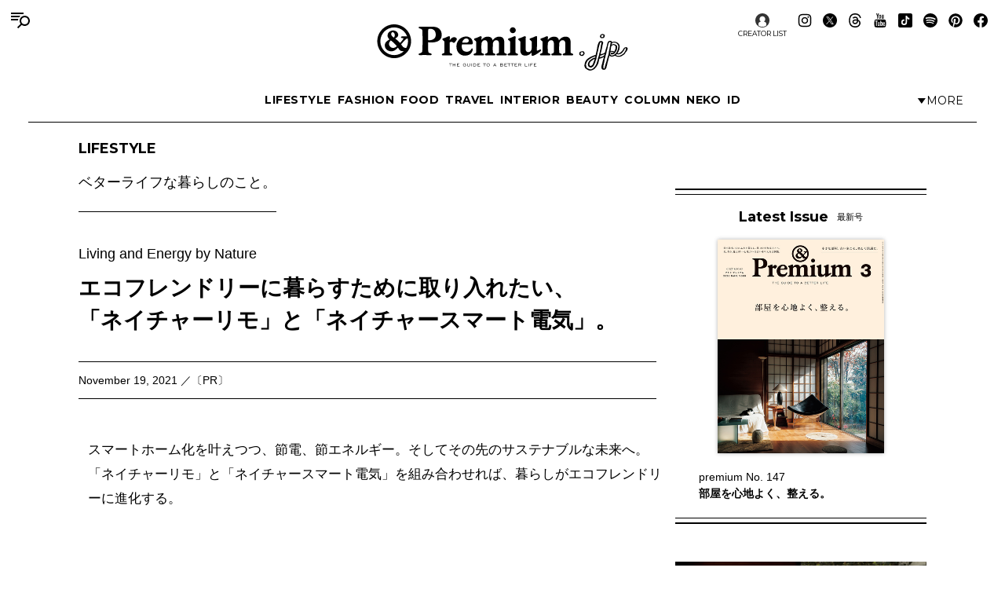

--- FILE ---
content_type: text/html; charset=UTF-8
request_url: https://andpremium.jp/article/nature-211119/
body_size: 19774
content:
<!doctype html><html lang="ja"><head><meta charset="utf-8" /><script>(function(w,d,s,l,i){w[l]=w[l]||[]; w[l].push({"gtm.start": new Date().getTime(),event:"gtm.js"}); var f=d.getElementsByTagName(s)[0],j=d.createElement(s),dl=l!="dataLayer"?"&l="+l:""; j.async=true; j.src="https://www.googletagmanager.com/gtm.js?id="+i+dl; f.parentNode.insertBefore(j,f);})(window,document,"script","dataLayer","GTM-M79CDBN");</script><link rel="dns-prefetch" href="//www.googletagmanager.com"/><script async src="https://www.googletagmanager.com/gtag/js?id=G-1T1EFTS4ZB"></script><script> window.dataLayer = window.dataLayer || []; function gtag(){dataLayer.push(arguments);} gtag("js",new Date()); gtag("config","G-1T1EFTS4ZB"); const google_analytics_tracking_id="G-1T1EFTS4ZB"; </script><title>Living and Energy by Natureエコフレンドリーに暮らすために取り入れたい、「ネイチャーリモ」と「ネイチャースマート電気」。 | Article | &amp; Premium (アンド プレミアム)</title>
<meta http-equiv="x-dns-prefetch-control" content="on"><link rel="dns-prefetch" href="//img.andpremium.jp" /><link rel="dns-prefetch" href="//fonts.googleapis.com" /><link rel="dns-prefetch" href="//www.google-analytics.com" /><link rel="dns-prefetch" href="//fonts.googleapis.com" /><link rel="dns-prefetch" href="//www.google-analytics.com" /><link rel="dns-prefetch" href="//www.googleadservices.com" /><link rel="dns-prefetch" href="//googleads.g.doubleclick.net" /><style id='classic-theme-styles-inline-css'>
/*! This file is auto-generated */
.wp-block-button__link{color:#fff;background-color:#32373c;border-radius:9999px;box-shadow:none;text-decoration:none;padding:calc(.667em + 2px) calc(1.333em + 2px);font-size:1.125em}.wp-block-file__button{background:#32373c;color:#fff;text-decoration:none}
/*# sourceURL=/wp-includes/css/classic-themes.min.css */
</style>
<link rel='stylesheet' id='pii-style-css' href='https://img.andpremium.jp/css/style-1757612110.css' media='all' />
<link rel='stylesheet' id='dashicons-css' href='https://img.andpremium.jp/core/fonts/dashicons.min.css' media='all' />
<link rel='stylesheet' id='google-webfonts-css' href='//fonts.googleapis.com/css2?family=Montserrat:wght@400..700&display=swap' media='all' />
<script src="https://img.andpremium.jp/core/js/jquery.min.js" id="jquery-js"></script>
<script src="https://img.andpremium.jp/core/js/swiper.min.js" id="swiper-js"></script>
<meta name="description" content="スマートホーム化を叶えつつ、節電、節エネルギー。そしてその先のサステナブルな未来へ。「ネイチャーリモ」と「ネイチャースマート電気」を組み合わせれば、暮らしがエコフレンドリーに進化する。スマートホーム化を叶えつつ、節電、節エネルギー。そしてその先のサステナブルな未来へ。「ネイチャーリモ」と「ネイチャースマート電気」を組み合わせれば、暮らしがエコフレンドリーに進化する。 For Smart Living　快適な暮らしを叶える、新しい形のリモコン。 スマートリモコンが、なぜ環境にやさしい暮らしを実現するのか？ 　赤外線リモコンで動く家電をスマートフォンで操作可能にし、自動化もしてくれる「ネイチャーリ …" /><meta name="copyright" content="2026 by &amp; Premium (アンド プレミアム)"><meta name="robots" content="index, follow, noarchive"><meta name="robots" content="max-image-preview:large"><meta name="format-detection" content="telephone=no"><meta name="apple-mobile-web-app-capable" content="no"><meta name="apple-mobile-web-app-status-bar-style" content="black"><meta name="msapplication-config" content="none"/><meta name="viewport" content="width=device-width,initial-scale=1,minimum-scale=1,maximum-scale=1,user-scalable=no"><meta name="google" value="notranslate"><link rel="icon" type="image/png" href="https://img.andpremium.jp/core/ico/favicon-16.png"><link rel="icon" type="image/svg+xml" href="https://img.andpremium.jp/core/ico/favicon-16.svg"><link rel="apple-touch-icon" href="https://img.andpremium.jp/core/ico/favicon-128.png"><link rel="mask-icon" href="https://img.andpremium.jp/core/ico/favicon-16.svg" color="#161617"><meta name="theme-color" content="#161617"/><link rel="canonical" href="https://andpremium.jp/article/nature-211119/" /><link rel="alternate" type="application/rss+xml" title="&amp; Premium (アンド プレミアム)" href="https://andpremium.jp/feed/" /><meta property="og:url" content="https://andpremium.jp/article/nature-211119/" /><meta property="og:title" content="Living and Energy by Natureエコフレンドリーに暮らすために取り入れたい、「ネイチャーリモ」と「ネイチャースマート電気」。" /><meta property="og:description" content="スマートホーム化を叶えつつ、節電、節エネルギー。そしてその先のサステナブルな未来へ。「ネイチャーリモ」と「ネイチャースマート電気」を組み合わせれば、暮らしがエコフレンドリーに進化する。スマートホーム化を叶えつつ、節電、節エネルギー。そしてその先のサステナブルな未来へ。「ネイチャーリモ」と「ネイチャースマート電気」を組み合わせれば、暮らしがエコフレンドリーに進化する。 For Smart Living　快適な暮らしを叶える、新しい形のリモコン。 スマートリモコンが、なぜ環境にやさしい暮らしを実現するのか？ 　赤外線リモコンで動く家電をスマートフォンで操作可能にし、自動化もしてくれる「ネイチャーリ …" /><meta property="og:image" content="https://img.andpremium.jp/2021/11/15175905/nature-2111-thum.jpg" /><meta property="og:updated_time" content="1639690560" /><meta property="og:site_name" content="&amp; Premium (アンド プレミアム)" /><meta property="og:type" content="article" /><meta property="og:locale" content="ja_JP" /><meta name="twitter:card" content="summary_large_image" /><meta name="twitter:url" content="https://andpremium.jp/article/nature-211119/" /><meta name="twitter:title" content="Living and Energy by Natureエコフレンドリーに暮らすために取り入れたい、「ネイチャーリモ」と「ネイチャースマート電気」。" /><meta name="twitter:description" content="スマートホーム化を叶えつつ、節電、節エネルギー。そしてその先のサステナブルな未来へ。「ネイチャーリモ」と「ネイチャースマート電気」を組み合わせれば、暮らしがエコフレンドリーに進化する。スマートホーム化を叶えつつ、節電、節エネルギー。そしてその先のサステナブルな未来へ。「ネイチャーリモ」と「ネイチャースマート電気」を組み合わせれば、暮らしがエコフレンドリーに進化する。 For Smart Living　快適な暮らしを叶える、新しい形のリモコン。 スマートリモコンが、なぜ環境にやさしい暮らしを実現するのか？ 　赤外線リモコンで動く家電をスマートフォンで操作可能にし、自動化もしてくれる「ネイチャーリ …" /><meta name="twitter:image" content="https://img.andpremium.jp/2021/11/15175905/nature-2111-thum.jpg" /><meta name="twitter:site" content="@and_premium" /><meta name="twitter:widgets:csp" content="on" /><meta name="google-site-verification" content="xChPdBRwuA7ePhif0pRGr-4FTn50DFM4MrT-E62_SPI" /><script async src="https://www.googletagmanager.com/gtag/js?id=G-E9CWZEKECN"></script><script> window.dataLayer = window.dataLayer || []; function gtag(){dataLayer.push(arguments);} gtag('js', new Date()); gtag('config','G-E9CWZEKECN');</script><script> !function(f,b,e,v,n,t,s) {if(f.fbq)return;n=f.fbq=function(){n.callMethod?n.callMethod.apply(n,arguments):n.queue.push(arguments)};if(!f._fbq)f._fbq=n;n.push=n;n.loaded=!0;n.version='2.0';n.queue=[];t=b.createElement(e);t.async=!0; t.src=v;s=b.getElementsByTagName(e)[0];s.parentNode.insertBefore(t,s)}(window,document,'script','https://connect.facebook.net/en_US/fbevents.js');fbq('init','342210296434375'); fbq('track','PageView'); </script><noscript> <img height="1" width="1" src="https://www.facebook.com/tr?id=342210296434375&ev=PageView&noscript=1"/></noscript><script type="application/javascript" src="//anymind360.com/js/9929/ats.js"></script></head><body class="wp-singular single single-post postid-62404 interior lifestyle article nature-211119"><noscript><iframe src="https://www.googletagmanager.com/ns.html?id=GTM-M79CDBN" height="0" width="0" style="display:none;visibility:hidden"></iframe></noscript><header><div class="header-wrap"><nav class="site-title header"><a href="https://andpremium.jp" rel="home">&amp; Premium (アンド プレミアム)</a></nav><nav class="navigation navigation-1"><div class="flex-1"></div><ul class="header"><li id="menu-item-104262" class="menu-item menu-item-type-taxonomy menu-item-object-post_tag menu-item-104262"><a href="https://andpremium.jp/tags/lifestyle/" class="tracking" data-name="menu_click" data-event="menu-header-1">LIFESTYLE</a></li><li id="menu-item-104263" class="menu-item menu-item-type-taxonomy menu-item-object-post_tag menu-item-104263"><a href="https://andpremium.jp/tags/fashion/" class="tracking" data-name="menu_click" data-event="menu-header-1">FASHION</a></li><li id="menu-item-104265" class="menu-item menu-item-type-taxonomy menu-item-object-post_tag menu-item-104265"><a href="https://andpremium.jp/tags/food/" class="tracking" data-name="menu_click" data-event="menu-header-1">FOOD</a></li><li id="menu-item-104266" class="menu-item menu-item-type-taxonomy menu-item-object-post_tag menu-item-104266"><a href="https://andpremium.jp/tags/travel/" class="tracking" data-name="menu_click" data-event="menu-header-1">TRAVEL</a></li><li id="menu-item-121409" class="menu-item menu-item-type-taxonomy menu-item-object-post_tag menu-item-121409"><a href="https://andpremium.jp/tags/interior/" class="tracking" data-name="menu_click" data-event="menu-header-1">INTERIOR</a></li><li id="menu-item-104264" class="menu-item menu-item-type-taxonomy menu-item-object-post_tag menu-item-104264"><a href="https://andpremium.jp/tags/beauty/" class="tracking" data-name="menu_click" data-event="menu-header-1">BEAUTY</a></li><li id="menu-item-108531" class="menu-item menu-item-type-taxonomy menu-item-object-category menu-item-108531"><a href="https://andpremium.jp/column/" class="tracking" data-name="menu_click" data-event="menu-header-1">COLUMN</a></li><li id="menu-item-126080" class="menu-item menu-item-type-taxonomy menu-item-object-category menu-item-126080"><a href="https://andpremium.jp/column/neko/" class="tracking" data-name="menu_click" data-event="menu-header-1">Neko</a></li><li id="menu-item-121243" class="menu-item menu-item-type-post_type menu-item-object-page menu-item-121243"><a href="https://andpremium.jp/andpremium-id/" class="tracking" data-name="menu_click" data-event="menu-header-1">iD</a></li></ul><div class="flex-1 justify-content-end"><button class="header-toggle" type="button"><svg class="header-toggle-icon" viewBox="0 0 9 6"><path d="M4.3752 6L0.58634 0.749999L8.16406 0.75L4.3752 6Z"></path></svg><span class="labels" aria-hidden="true"><span class="label expanded">Close</span><span class="label collapsed">More</span></span></button></div></nav><div class="navigation-wrap"><nav class="navigation navigation-2"><div class="flex-1"></div><ul class="header"><li id="menu-item-104273" class="menu-item menu-item-type-taxonomy menu-item-object-post_tag menu-item-104273"><a href="https://andpremium.jp/tags/nichiyohin/" class="tracking" data-name="menu_click" data-event="menu-header-2">NICHIYOHIN</a></li><li id="menu-item-121431" class="menu-item menu-item-type-taxonomy menu-item-object-post_tag menu-item-121431"><a href="https://andpremium.jp/tags/music/" class="tracking" data-name="menu_click" data-event="menu-header-2">MUSIC</a></li><li id="menu-item-108572" class="menu-item menu-item-type-taxonomy menu-item-object-post_tag menu-item-108572"><a href="https://andpremium.jp/tags/movie/" class="tracking" data-name="menu_click" data-event="menu-header-2">MOVIE</a></li><li id="menu-item-104270" class="menu-item menu-item-type-taxonomy menu-item-object-post_tag menu-item-104270"><a href="https://andpremium.jp/tags/book/" class="tracking" data-name="menu_click" data-event="menu-header-2">BOOK</a></li><li id="menu-item-104272" class="uranai menu-item menu-item-type-post_type menu-item-object-page menu-item-104272"><a href="https://andpremium.jp/uranai/" class="tracking" data-name="menu_click" data-event="menu-header-2">Uranai</a></li><li id="menu-item-121412" class="menu-item menu-item-type-taxonomy menu-item-object-post_tag menu-item-121412"><a href="https://andpremium.jp/tags/talk/" class="tracking" data-name="menu_click" data-event="menu-header-2">TALK</a></li><li id="menu-item-104276" class="menu-item menu-item-type-taxonomy menu-item-object-post_tag menu-item-104276"><a href="https://andpremium.jp/tags/magazine/" class="tracking" data-name="menu_click" data-event="menu-header-2">MAGAZINE</a></li><li id="menu-item-121410" class="menu-item menu-item-type-taxonomy menu-item-object-post_tag menu-item-121410"><a href="https://andpremium.jp/tags/extra-issue/" class="tracking" data-name="menu_click" data-event="menu-header-2">EXTRA ISSUE</a></li></ul><div class="flex-1"></div></nav></div><nav class="sns sns-follow"><ul class="sns"><li id="menu-item-66641" class="selector menu-item menu-item-type-post_type_archive menu-item-object-selector menu-item-66641"><a href="https://andpremium.jp/selector/" class="tracking" data-name="menu_click" data-event="menu-people-top">CREATOR LIST</a></li><li class="instagram"><a href="https://www.instagram.com/and_premium/" class="tracking" data-name="sns_follow_click" data-event="sns-follow-instagram" aria-label="Follow on Instagram" target="_blank"><svg viewbox="0 0 24 24"><use href="https://andpremium.jp/core/ico/svg-social.svg#instagram" /></use></svg></a></li><li class="twitter"><a href="https://x.com/and_premium" class="tracking" data-name="sns_follow_click" data-event="sns-follow-twitter" aria-label="Follow on Twitter" target="_blank"><svg viewbox="0 0 24 24"><use href="https://andpremium.jp/core/ico/svg-social.svg#twitter" /></use></svg></a></li><li class="threads"><a href="https://www.threads.net/@and_premium" class="tracking" data-name="sns_follow_click" data-event="sns-follow-threads" aria-label="Follow on Threads" target="_blank"><svg viewbox="0 0 24 24"><use href="https://andpremium.jp/core/ico/svg-social.svg#threads" /></use></svg></a></li><li class="youtube"><a href="https://www.youtube.com/@andpremium/featured" class="tracking" data-name="sns_follow_click" data-event="sns-follow-youtube" aria-label="Follow on Youtube" target="_blank"><svg viewbox="0 0 24 24"><use href="https://andpremium.jp/core/ico/svg-social.svg#youtube" /></use></svg></a></li><li class="tiktok"><a href="https://www.tiktok.com/@and_premium" class="tracking" data-name="sns_follow_click" data-event="sns-follow-tiktok" aria-label="Follow on Tiktok" target="_blank"><svg viewbox="0 0 24 24"><use href="https://andpremium.jp/core/ico/svg-social.svg#tiktok" /></use></svg></a></li><li class="spotify"><a href="https://open.spotify.com/user/31d3zw2dmnm6sf5hocz7clvcs6jm" class="tracking" data-name="sns_follow_click" data-event="sns-follow-spotify" aria-label="Follow on Spotify" target="_blank"><svg viewbox="0 0 24 24"><use href="https://andpremium.jp/core/ico/svg-social.svg#spotify" /></use></svg></a></li><li class="pinterest"><a href="https://www.pinterest.jp/and_premium/" class="tracking" data-name="sns_follow_click" data-event="sns-follow-pinterest" aria-label="Follow on Pinterest" target="_blank"><svg viewbox="0 0 24 24"><use href="https://andpremium.jp/core/ico/svg-social.svg#pinterest" /></use></svg></a></li><li class="facebook"><a href="https://www.facebook.com/AndPremium2013/" class="tracking" data-name="sns_follow_click" data-event="sns-follow-facebook" aria-label="Follow on Facebook" target="_blank"><svg viewbox="0 0 24 24"><use href="https://andpremium.jp/core/ico/svg-social.svg#facebook" /></use></svg></a></li></ul></nav></div></header><div class="header-space"></div><nav class="toggle"><svg class="toggle-open" viewBox="0 0 24 24" role="img" aria-label="Menu &amp; Search"><path d="M16 2H0V4H16V2ZM12.023 6H0V8H10.288C10.7589 7.24723 11.3443 6.57246 12.023 6V6ZM9.374 10C9.17419 10.6498 9.05332 11.3213 9.014 12H0V10H9.374Z"></path><path d="M17.5 8C19.9853 8 22 10.0147 22 12.5C22 14.9853 19.9853 17 17.5 17C15.0147 17 13 14.9853 13 12.5C13 10.0147 15.0147 8 17.5 8ZM24 12.5C24 8.91015 21.0899 6 17.5 6C13.9101 6 11 8.91015 11 12.5C11 16.0899 13.9101 19 17.5 19C21.0899 19 24 16.0899 24 12.5Z"></path><path d="M7.79297 20.793L12.793 15.793L14.2072 17.2072L9.20718 22.2072L7.79297 20.793Z"></path></svg><svg class="toggle-close" viewBox="0 0 24 24"><path d="M10.5859 12L4.29297 18.293L5.70718 19.7072L12.0001 13.4142L18.2931 19.7072L19.7073 18.293L13.4144 12L19.7072 5.70718L18.293 4.29297L12.0001 10.5858L5.70733 4.29297L4.29312 5.70718L10.5859 12Z"></path></svg></nav><div class="main-overlay"></div><nav class="mobile"><div class="mobile-wrap"><section class="search-wrap"><h4 class="category">Search</h4><form class="global-search" method="get" action="https://andpremium.jp"><input value="" name="s" type="text" border="0" maxlength="99" placeholder="キーワードを入力してください"><button><svg class="search-icon" viewBox="0 0 16 16"><path d="M9.63319 2C7.22124 2 5.26596 3.95527 5.26596 6.36722C5.26596 8.77918 7.22124 10.7344 9.63319 10.7344C12.0451 10.7344 14.0004 8.77918 14.0004 6.36722C14.0004 3.95527 12.0451 2 9.63319 2ZM3.26596 6.36722C3.26596 2.8507 6.11667 0 9.63319 0C13.1497 0 16.0004 2.8507 16.0004 6.36722C16.0004 9.88375 13.1497 12.7344 9.63319 12.7344C6.11667 12.7344 3.26596 9.88375 3.26596 6.36722Z"></path><path d="M5.66723 10.3328L1.00008 15Z"></path><path d="M0.292969 14.2929L4.96012 9.62574L6.37433 11.04L1.70718 15.7071L0.292969 14.2929Z"></path></svg></button></form></section><div class="ul-wrapper ul-wrapper-1"><ul class="toggle"><h4>About</h4><li id="menu-item-7" class="menu-item menu-item-type-post_type menu-item-object-page menu-item-7"><a href="https://andpremium.jp/about/" class="tracking" data-name="menu_click" data-event="menu-header">&#038;Premium.jpとは</a></li><li id="menu-item-10" class="menu-item menu-item-type-post_type menu-item-object-page menu-item-10"><a href="https://andpremium.jp/contact/" class="tracking" data-name="menu_click" data-event="menu-header">問い合わせ</a></li><li id="menu-item-106763" class="menu-item menu-item-type-post_type menu-item-object-page menu-item-106763"><a href="https://andpremium.jp/subscription/" class="tracking" data-name="menu_click" data-event="menu-header">定期購読</a></li><li id="menu-item-151126" class="menu-item menu-item-type-post_type menu-item-object-post menu-item-151126"><a href="https://ad-mag.jp/andpremium/" class="tracking" data-name="menu_click" data-event="menu-header">広告掲載</a></li><li id="menu-item-163258" class="menu-item menu-item-type-post_type menu-item-object-page menu-item-163258"><a href="https://andpremium.jp/andpremium-id/" class="tracking" data-name="menu_click" data-event="menu-header">MemberShip</a></li><li class="selector menu-item menu-item-type-post_type_archive menu-item-object-selector menu-item-66641"><a href="https://andpremium.jp/selector/" class="tracking" data-name="menu_click" data-event="menu-people-top">CREATOR LIST</a></li></ul><ul class="toggle"><h4>Tags</h4><li class="menu-item menu-item-type-taxonomy menu-item-object-post_tag menu-item-104262"><a href="https://andpremium.jp/tags/lifestyle/" class="tracking" data-name="menu_click" data-event="menu-header-1">LIFESTYLE</a></li><li class="menu-item menu-item-type-taxonomy menu-item-object-post_tag menu-item-104263"><a href="https://andpremium.jp/tags/fashion/" class="tracking" data-name="menu_click" data-event="menu-header-1">FASHION</a></li><li class="menu-item menu-item-type-taxonomy menu-item-object-post_tag menu-item-104265"><a href="https://andpremium.jp/tags/food/" class="tracking" data-name="menu_click" data-event="menu-header-1">FOOD</a></li><li class="menu-item menu-item-type-taxonomy menu-item-object-post_tag menu-item-104266"><a href="https://andpremium.jp/tags/travel/" class="tracking" data-name="menu_click" data-event="menu-header-1">TRAVEL</a></li><li class="menu-item menu-item-type-taxonomy menu-item-object-post_tag menu-item-121409"><a href="https://andpremium.jp/tags/interior/" class="tracking" data-name="menu_click" data-event="menu-header-1">INTERIOR</a></li><li class="menu-item menu-item-type-taxonomy menu-item-object-post_tag menu-item-104264"><a href="https://andpremium.jp/tags/beauty/" class="tracking" data-name="menu_click" data-event="menu-header-1">BEAUTY</a></li><li class="menu-item menu-item-type-taxonomy menu-item-object-category menu-item-108531"><a href="https://andpremium.jp/column/" class="tracking" data-name="menu_click" data-event="menu-header-1">COLUMN</a></li><li class="menu-item menu-item-type-taxonomy menu-item-object-category menu-item-126080"><a href="https://andpremium.jp/column/neko/" class="tracking" data-name="menu_click" data-event="menu-header-1">Neko</a></li><li class="menu-item menu-item-type-post_type menu-item-object-page menu-item-121243"><a href="https://andpremium.jp/andpremium-id/" class="tracking" data-name="menu_click" data-event="menu-header-1">iD</a></li><li class="menu-item menu-item-type-taxonomy menu-item-object-post_tag menu-item-104273"><a href="https://andpremium.jp/tags/nichiyohin/" class="tracking" data-name="menu_click" data-event="menu-header-2">NICHIYOHIN</a></li><li class="menu-item menu-item-type-taxonomy menu-item-object-post_tag menu-item-121431"><a href="https://andpremium.jp/tags/music/" class="tracking" data-name="menu_click" data-event="menu-header-2">MUSIC</a></li><li class="menu-item menu-item-type-taxonomy menu-item-object-post_tag menu-item-108572"><a href="https://andpremium.jp/tags/movie/" class="tracking" data-name="menu_click" data-event="menu-header-2">MOVIE</a></li><li class="menu-item menu-item-type-taxonomy menu-item-object-post_tag menu-item-104270"><a href="https://andpremium.jp/tags/book/" class="tracking" data-name="menu_click" data-event="menu-header-2">BOOK</a></li><li class="uranai menu-item menu-item-type-post_type menu-item-object-page menu-item-104272"><a href="https://andpremium.jp/uranai/" class="tracking" data-name="menu_click" data-event="menu-header-2">Uranai</a></li><li class="menu-item menu-item-type-taxonomy menu-item-object-post_tag menu-item-121412"><a href="https://andpremium.jp/tags/talk/" class="tracking" data-name="menu_click" data-event="menu-header-2">TALK</a></li><li class="menu-item menu-item-type-taxonomy menu-item-object-post_tag menu-item-104276"><a href="https://andpremium.jp/tags/magazine/" class="tracking" data-name="menu_click" data-event="menu-header-2">MAGAZINE</a></li><li class="menu-item menu-item-type-taxonomy menu-item-object-post_tag menu-item-121410"><a href="https://andpremium.jp/tags/extra-issue/" class="tracking" data-name="menu_click" data-event="menu-header-2">EXTRA ISSUE</a></li><li id="menu-item-164952" class="menu-item menu-item-type-custom menu-item-object-custom menu-item-164952"><a href="https://andpremium.jp/movies/" class="tracking" data-name="menu_click" data-event="menu-footer">ORIGINAL MOVIE</a></li>
<li id="menu-item-52816" class="menu-item menu-item-type-post_type menu-item-object-page menu-item-52816"><a href="https://andpremium.jp/pr/" class="tracking" data-name="menu_click" data-event="menu-footer">PR</a></li>
</ul></div><div class="ul-wrapper ul-wrapper-2"><ul class="toggle"><h4>Column</h4><li id="menu-item-165245" class="menu-item menu-item-type-custom menu-item-object-custom menu-item-165245"><a href="https://andpremium.jp/keywords/things-for-better-life/" class="tracking" data-name="menu_click" data-event="menu-column">THINGS FOR BETTER LIFE</a></li><li id="menu-item-137704" class="menu-item menu-item-type-taxonomy menu-item-object-category menu-item-137704"><a href="https://andpremium.jp/column/eyes/" class="tracking" data-name="menu_click" data-event="menu-column">＆EYES あの人が見つけたモノ、コト、ヒト。</a></li><li id="menu-item-134338" class="menu-item menu-item-type-taxonomy menu-item-object-category menu-item-134338"><a href="https://andpremium.jp/column/good-for-me/" class="tracking" data-name="menu_click" data-event="menu-column">Good for Me 編集部が出合ったベターライフ。</a></li><li id="menu-item-94452" class="menu-item menu-item-type-taxonomy menu-item-object-category menu-item-94452"><a href="https://andpremium.jp/column/haru-wonderfullife/" class="tracking" data-name="menu_click" data-event="menu-column">ハルのワンダフルライフ。</a></li><li id="menu-item-57505" class="menu-item menu-item-type-taxonomy menu-item-object-category menu-item-57505"><a href="https://andpremium.jp/column/mane-sandwich/" class="tracking" data-name="menu_click" data-event="menu-column">真似をしたくなる、サンドイッチ</a></li><li id="menu-item-57506" class="menu-item menu-item-type-taxonomy menu-item-object-category menu-item-57506"><a href="https://andpremium.jp/column/triedit/" class="tracking" data-name="menu_click" data-event="menu-column">オモムロニ。さんが使ってわかった　これ、ここがいいよね。</a></li><li id="menu-item-120619" class="menu-item menu-item-type-taxonomy menu-item-object-category menu-item-120619"><a href="https://andpremium.jp/column/nichiyohin/" class="tracking" data-name="menu_click" data-event="menu-column">骨董王子・郷古隆洋の日用品案内</a></li><li id="menu-item-120621" class="menu-item menu-item-type-taxonomy menu-item-object-category menu-item-120621"><a href="https://andpremium.jp/column/kyoto-secret/" class="tracking" data-name="menu_click" data-event="menu-column">ひみつの坪庭コレクション</a></li><li id="menu-item-64162" class="menu-item menu-item-type-taxonomy menu-item-object-category menu-item-64162"><a href="https://andpremium.jp/column/taipei-morning/" class="tracking" data-name="menu_click" data-event="menu-column">台北の朝ごはん</a></li><li id="menu-item-165778" class="menu-item menu-item-type-taxonomy menu-item-object-category menu-item-165778"><a href="https://andpremium.jp/column/taiwan-sweets/" class="tracking" data-name="menu_click" data-event="menu-column">台湾スイーツ食べ比べ</a></li><li id="menu-item-64163" class="menu-item menu-item-type-taxonomy menu-item-object-category menu-item-64163"><a href="https://andpremium.jp/column/temiyage/" class="tracking" data-name="menu_click" data-event="menu-column">手みやげのネタ帖</a></li><li id="menu-item-165129" class="menu-item menu-item-type-taxonomy menu-item-object-category menu-item-165129"><a href="https://andpremium.jp/column/andcooking/" class="tracking" data-name="menu_click" data-event="menu-column">渡辺有子の料理教室ノート。</a></li><li id="menu-item-47776" class="menu-item menu-item-type-taxonomy menu-item-object-category menu-item-47776"><a href="https://andpremium.jp/column/nanuk/" class="tracking" data-name="menu_click" data-event="menu-column">白くまのナヌークのつぶやき</a></li><li id="menu-item-47774" class="menu-item menu-item-type-taxonomy menu-item-object-category menu-item-47774"><a href="https://andpremium.jp/column/kawachi-taka/" class="tracking" data-name="menu_click" data-event="menu-column">河内タカの素顔の芸術家たち。</a></li><li id="menu-item-121356" class="menu-item menu-item-type-custom menu-item-object-custom menu-item-121356"><a href="https://andpremium.jp/column/" class="tracking" data-name="menu_click" data-event="menu-column">コラム一覧</a></li></ul></div><nav class="site-title header"><a href="https://andpremium.jp" rel="home">&amp; Premium (アンド プレミアム)</a></nav><nav class="sns sns-follow"><ul class="sns"><li class="instagram"><a href="https://www.instagram.com/and_premium/" class="tracking" data-name="sns_follow_click" data-event="sns-follow-instagram" aria-label="Follow on Instagram" target="_blank"><svg viewbox="0 0 24 24"><use href="https://andpremium.jp/core/ico/svg-social.svg#instagram" /></use></svg></a></li><li class="twitter"><a href="https://x.com/and_premium" class="tracking" data-name="sns_follow_click" data-event="sns-follow-twitter" aria-label="Follow on Twitter" target="_blank"><svg viewbox="0 0 24 24"><use href="https://andpremium.jp/core/ico/svg-social.svg#twitter" /></use></svg></a></li><li class="threads"><a href="https://www.threads.net/@and_premium" class="tracking" data-name="sns_follow_click" data-event="sns-follow-threads" aria-label="Follow on Threads" target="_blank"><svg viewbox="0 0 24 24"><use href="https://andpremium.jp/core/ico/svg-social.svg#threads" /></use></svg></a></li><li class="youtube"><a href="https://www.youtube.com/@andpremium/featured" class="tracking" data-name="sns_follow_click" data-event="sns-follow-youtube" aria-label="Follow on Youtube" target="_blank"><svg viewbox="0 0 24 24"><use href="https://andpremium.jp/core/ico/svg-social.svg#youtube" /></use></svg></a></li><li class="tiktok"><a href="https://www.tiktok.com/@and_premium" class="tracking" data-name="sns_follow_click" data-event="sns-follow-tiktok" aria-label="Follow on Tiktok" target="_blank"><svg viewbox="0 0 24 24"><use href="https://andpremium.jp/core/ico/svg-social.svg#tiktok" /></use></svg></a></li><li class="spotify"><a href="https://open.spotify.com/user/31d3zw2dmnm6sf5hocz7clvcs6jm" class="tracking" data-name="sns_follow_click" data-event="sns-follow-spotify" aria-label="Follow on Spotify" target="_blank"><svg viewbox="0 0 24 24"><use href="https://andpremium.jp/core/ico/svg-social.svg#spotify" /></use></svg></a></li><li class="pinterest"><a href="https://www.pinterest.jp/and_premium/" class="tracking" data-name="sns_follow_click" data-event="sns-follow-pinterest" aria-label="Follow on Pinterest" target="_blank"><svg viewbox="0 0 24 24"><use href="https://andpremium.jp/core/ico/svg-social.svg#pinterest" /></use></svg></a></li><li class="facebook"><a href="https://www.facebook.com/AndPremium2013/" class="tracking" data-name="sns_follow_click" data-event="sns-follow-facebook" aria-label="Follow on Facebook" target="_blank"><svg viewbox="0 0 24 24"><use href="https://andpremium.jp/core/ico/svg-social.svg#facebook" /></use></svg></a></li></ul></nav></div><section class="banner-wrap"><ul class="banner banner-footer"><a class="no-border tracking post thumbnail-top" data-event="banner-footer" href="https://andpremium.jp/book/mina-perhonen2025/"><span class="thumbnail"><img width="460" height="322" src="https://img.andpremium.jp/2025/12/19111751/e1bc47d5aa8552ce4efb8c905bbe2519-460x322.jpg" class="attachment-thumbnail-460 size-thumbnail-460" alt="251218_&#038;PremiumMOOK_サムネイル" decoding="async" fetchpriority="high" srcset="https://img.andpremium.jp/2025/12/19111751/e1bc47d5aa8552ce4efb8c905bbe2519-460x322.jpg 460w, https://img.andpremium.jp/2025/12/19111751/e1bc47d5aa8552ce4efb8c905bbe2519-900x630.jpg 900w, https://img.andpremium.jp/2025/12/19111751/e1bc47d5aa8552ce4efb8c905bbe2519-1800x1260.jpg 1800w" sizes="(max-width: 460px) 100vw, 460px" title="251218_&#038;PremiumMOOK_サムネイル" /></span><span class="meta"><span class="title">&#038;Premium × Casa BRUTUS MOOK ミナ ペルホネンと皆川 明 30周年版</span> <span class="tagline"> <i class="tags">EXTRA ISSUE</i> <i class="date">2025.12.23</i></span> </span></a></ul></section></nav><main id="top"><article class="has-sidebar"><div class="content-wrap"><div class="the_content clearfix"><summary class="singular clearfix"><h4 class="category"><a class="no-border" href="https://andpremium.jp/tags/lifestyle/">LIFESTYLE <span class="the_excerpt">ベターライフな暮らしのこと。</span></a></h4></summary><h1 class="the_title"><i>Living and Energy by Nature</i>エコフレンドリーに暮らすために取り入れたい、<br />「ネイチャーリモ」と「ネイチャースマート電気」。<span class="subtitle">November 19, 2021 ／〔PR〕</span> </h1> <div class="nextpage-wrap push" id="page-1" data-name="page-1"></div> <div class="block"><p>スマートホーム化を叶えつつ、節電、節エネルギー。そしてその先のサステナブルな未来へ。「ネイチャーリモ」と「ネイチャースマート電気」を組み合わせれば、暮らしがエコフレンドリーに進化する。</p>
</div> <div class="nextpage-wrap push" id="page-2" data-name="page-2"></div> <div class="block"><p><center></center></p>
<h2><u>For Smart Living　快適な暮らしを叶える、新しい形のリモコン。</u></h2>
<p></p>
</div><figure class="block wp-caption landscape"><div><img fetchpriority="high" decoding="async" width="960" height="639" src="https://img.andpremium.jp/2021/11/15175909/nature-2111-img01-1024x682.jpg" class="attachment-large size-large" alt="曲線的でホワイトのボディがインテリアにもよく馴染む「ネイチャーリモ ミニ 2」￥5,980。スマートフォンのほか、「グーグルホーム」などのスマートスピーカーでも操作可能。" srcset="https://img.andpremium.jp/2021/11/15175909/nature-2111-img01-1024x682.jpg 1024w, https://img.andpremium.jp/2021/11/15175909/nature-2111-img01-768x512.jpg 768w, https://img.andpremium.jp/2021/11/15175909/nature-2111-img01.jpg 1400w" sizes="(max-width: 960px) 100vw, 960px" title="曲線的でホワイトのボディがインテリアにもよく馴染む「ネイチャーリモ ミニ 2」￥5,980。スマートフォンのほか、「グーグルホーム」などのスマートスピーカーでも操作可能。" /></div><figcaption class="wp-caption-text">曲線的でホワイトのボディがインテリアにもよく馴染む「ネイチャーリモ ミニ 2」￥5,980。スマートフォンのほか、「グーグルホーム」などのスマートスピーカーでも操作可能。</figcaption></figure> <div class="nextpage-wrap push" id="page-3" data-name="page-3"></div> <h2>スマートリモコンが、なぜ環境にやさしい暮らしを実現するのか？</h2><div class="block"><p>　赤外線リモコンで動く家電をスマートフォンで操作可能にし、自動化もしてくれる「ネイチャーリモ」。ただ、ネイチャー社がこれを開発した背景には壮大なビジョンがある。同社のもうひとつのサービス「ネイチャースマート電気」を知ると、その理由が見えてくる。<br />
　ネイチャー社はその名の通り、人間と自然との共生を目的に誕生した。限られた資源で電力を賄う社会をテクノロジーの力でより快適に、サステナブルに発展させる。その手段として、電力需要のピークを平準化し、発電所への負荷、ひいてはCO2排出量の削減を目指している。<br />
　家庭向けの電力供給サービスである「ネイチャースマート電気」は、家電の電力使用量の調整弁として「ネイチャーリモ」を利用。電力需要が多い、つまり電力単価の高い時間帯にはエアコンの温度を調整するなどして自動的に使用量を減らし、需要の少ない時間帯での使用を後押しするのだ。そんな電力使用の形が広がれば、自ずと需要は平準化されていく。より生活を便利にしながら、電気代の節約ができ、エコフレンドリーな社会へ貢献できる。自分の足元の暮らしと地球規模のエネルギー。それらを地続きに捉えられるサービスなのだ。</p>
</div> <div class="nextpage-wrap push" id="page-4" data-name="page-4"></div> <div class="block"><p><center></center></p>
<h2><u>For the Earth　自動で節電してくれる、スマートな電気システム。</u></h2>
<p></p>
</div><figure class="block wp-caption landscape"><div><img decoding="async" width="960" height="639" src="https://img.andpremium.jp/2021/11/15175907/nature-2111-img02-1024x682.jpg" class="attachment-large size-large" alt="「ネイチャースマート電気」と契約すれば、「ネイチャーリモ」は節電デバイスに変化。スマートフォンでは電力使用量の確認ができ、エコフレンドリーな暮らしを後押ししてくれる。" srcset="https://img.andpremium.jp/2021/11/15175907/nature-2111-img02-1024x682.jpg 1024w, https://img.andpremium.jp/2021/11/15175907/nature-2111-img02-768x512.jpg 768w, https://img.andpremium.jp/2021/11/15175907/nature-2111-img02.jpg 1400w" sizes="(max-width: 960px) 100vw, 960px" title="「ネイチャースマート電気」と契約すれば、「ネイチャーリモ」は節電デバイスに変化。スマートフォンでは電力使用量の確認ができ、エコフレンドリーな暮らしを後押ししてくれる。" /></div><figcaption class="wp-caption-text">「ネイチャースマート電気」と契約すれば、「ネイチャーリモ」は節電デバイスに変化。スマートフォンでは電力使用量の確認ができ、エコフレンドリーな暮らしを後押ししてくれる。</figcaption></figure> <div class="nextpage-wrap push" id="page-5" data-name="page-5"></div> <div class="block"><p><center></center></p>
<h2><u>Nature Remo</u></h2>
<p></p>
<div class="columns">
<div class="column-3">
<p class="normal-text"><strong>スマートフォンが家電のリモコンに。</strong></p>
<p class="small-text">
エアコンやテレビ、照明など、赤外線方式のリモコンで動作する家電を「ネイチャーリモ」に登録。するとメーカーや年式に関係なくスマートフォンで操作可能に。ふだん使うリモコンが集約されるだけで、暮らしが随分シンプルに。</p>
</div>
<div class="column-3">
<p class="normal-text"><strong>外出先から家電を操作できる。</strong></p>
<p class="small-text">
「ネイチャーリモ」があれば、「寒い外から帰る部屋を先にエアコンで暖めておきたい」といったニーズにも応えてくれる。スマートフォンアプリを使って外出先から電源を入れられるので、ペットの見守りツールとしても重宝。</p>
</div>
<div class="column-3 last">
<p class="normal-text"><strong>家電を自動化できる。</strong></p>
<p class="small-text">
「室温が10℃以下になったらエアコンをつける」というふうに、自動的に家電が動くように設定できる。温度や日時、さらには位置情報など、家電を動かすために設定できる要素は様々。自分の生活に合わせて自由にカスタマイズを。</p>
</div>
</div>
<p><center></center></p>
<h2><u>Nature　スマート電気</u></h2>
<p></p>
<div class="columns">
<div class="column-3">
<p class="normal-text"><strong>暮らしに合わせてプランを選べる。</strong></p>
<p class="small-text">
基本料金0円、電気料金の単価も一定の「フラットプラン」、市場価格に連動した電気料金の「スマートプラン」、固定単価と市場連動を組み合わせた「ハイブリッドプラン」の3種類。「ネイチャーリモ」と連携して使いたい。</p>
</div>
<div class="column-3">
<p class="normal-text"><strong>電気使用量がひと目でわかる。</strong></p>
<p class="small-text">
サービスのマイページから、今日までの電力使用量と、翌日の電力需給の状況を確認。自分がどのように電気を使ったかグラフでわかる。また翌日の需給の状況を見て、電気代の安い時間に消費電力の大きい家電を動かして節約も。</p>
</div>
<div class="column-3 last">
<p class="normal-text"><strong>自動で電気代を節約できる。</strong></p>
<p class="small-text">
「ネイチャーリモ」と連携すると、電気代の高い時間帯に自動でエアコンの設定温度を調節する「Nature Smart Eco Mode」が使用できるほか、自分で設定した電力料金の単価を上回ったときに、自動で指定した家電をオフにできる。</p>
</div>
</div>
</div> <div class="nextpage-wrap push" id="page-6" data-name="page-6"></div> <div class="block"><a class="post-more tracking" target="_blank" data-event="nature-211119-button" href="https://nature.global/">公式サイトはこちら</a></div><div class="block"><p class="small"><small>●問合せ／ネイチャー <a class="tracking" data-event="nature-211119-text" href=" https://nature.global/contact/">https://nature.global/contact/</a></small></p></div><div class="block"><p class="small"><small>photo : Shinnosuke Yoshimori　styling : Mari Nagasaka</small></p></div><aside class="tags tracking clearfix scroll-fade-in "><nav class="keywords"><ul><li class="post_tag tags-interior"><a class="post_tag tracking" rel="tag" data-event="sidebar-tags-post_tag" href="https://andpremium.jp/tags/interior/">INTERIOR</a></li><li class="post_tag tags-lifestyle"><a class="post_tag tracking" rel="tag" data-event="sidebar-tags-post_tag" href="https://andpremium.jp/tags/lifestyle/">LIFESTYLE</a></li><li class="category tags-article"><a class="category tracking" rel="tag" data-event="sidebar-tags-category" href="https://andpremium.jp/article/">Article</a></li><li class="keywords tags-nature"><a class="keywords tracking" rel="tag" data-event="sidebar-tags-keywords" href="https://andpremium.jp/keywords/nature/">Nature</a></li><li class="keywords tags-nature-remo"><a class="keywords tracking" rel="tag" data-event="sidebar-tags-keywords" href="https://andpremium.jp/keywords/nature-remo/">Nature Remo</a></li><li class="keywords tags-%e3%83%8d%e3%82%a4%e3%83%81%e3%83%a3%e3%83%bc"><a class="keywords tracking" rel="tag" data-event="sidebar-tags-keywords" href="https://andpremium.jp/keywords/%e3%83%8d%e3%82%a4%e3%83%81%e3%83%a3%e3%83%bc/">ネイチャー</a></li><li class="keywords tags-%e3%83%8d%e3%82%a4%e3%83%81%e3%83%a3%e3%83%bc%e3%83%aa%e3%83%a2"><a class="keywords tracking" rel="tag" data-event="sidebar-tags-keywords" href="https://andpremium.jp/keywords/%e3%83%8d%e3%82%a4%e3%83%81%e3%83%a3%e3%83%bc%e3%83%aa%e3%83%a2/">ネイチャーリモ</a></li></ul></nav></aside><nav id="read-to-end" class="sns sns-share clearfix scroll-fade-in"><ul><h3 class="share">Share</h3><li class="facebook tracking"><a href="https://www.facebook.com/sharer/sharer.php?u=https%3A%2F%2Fandpremium.jp%2Farticle%2Fnature-211119%2F" data-name="sns_share_click" data-event="sns-share-facebook" target="_blank"><svg viewbox="0 0 24 24"><use href="https://andpremium.jp/core/ico/svg-social.svg#facebook" /></use></svg></a></li><li class="twitter tracking"><a href="https://twitter.com/intent/tweet?source=https%3A%2F%2Fandpremium.jp%2Farticle%2Fnature-211119%2F&text=Living+and+Energy+by+Nature%E3%82%A8%E3%82%B3%E3%83%95%E3%83%AC%E3%83%B3%E3%83%89%E3%83%AA%E3%83%BC%E3%81%AB%E6%9A%AE%E3%82%89%E3%81%99%E3%81%9F%E3%82%81%E3%81%AB%E5%8F%96%E3%82%8A%E5%85%A5%E3%82%8C%E3%81%9F%E3%81%84%E3%80%81%E3%80%8C%E3%83%8D%E3%82%A4%E3%83%81%E3%83%A3%E3%83%BC%E3%83%AA%E3%83%A2%E3%80%8D%E3%81%A8%E3%80%8C%E3%83%8D%E3%82%A4%E3%83%81%E3%83%A3%E3%83%BC%E3%82%B9%E3%83%9E%E3%83%BC%E3%83%88%E9%9B%BB%E6%B0%97%E3%80%8D%E3%80%82+%7C+Article+%7C+%26amp%3B+Premium+%28%E3%82%A2%E3%83%B3%E3%83%89+%E3%83%97%E3%83%AC%E3%83%9F%E3%82%A2%E3%83%A0%29:%20https%3A%2F%2Fandpremium.jp%2Farticle%2Fnature-211119%2F" data-name="sns_share_click" data-event="sns-share-facebook" target="_blank"><svg viewbox="0 0 24 24"><use href="https://andpremium.jp/core/ico/svg-social.svg#twitter" /></use></svg></a></li><li class="pinterest tracking"><a href="https://pinterest.com/pin/create/button/?url=https%3A%2F%2Fandpremium.jp%2Farticle%2Fnature-211119%2F&description=Living+and+Energy+by+Nature%E3%82%A8%E3%82%B3%E3%83%95%E3%83%AC%E3%83%B3%E3%83%89%E3%83%AA%E3%83%BC%E3%81%AB%E6%9A%AE%E3%82%89%E3%81%99%E3%81%9F%E3%82%81%E3%81%AB%E5%8F%96%E3%82%8A%E5%85%A5%E3%82%8C%E3%81%9F%E3%81%84%E3%80%81%E3%80%8C%E3%83%8D%E3%82%A4%E3%83%81%E3%83%A3%E3%83%BC%E3%83%AA%E3%83%A2%E3%80%8D%E3%81%A8%E3%80%8C%E3%83%8D%E3%82%A4%E3%83%81%E3%83%A3%E3%83%BC%E3%82%B9%E3%83%9E%E3%83%BC%E3%83%88%E9%9B%BB%E6%B0%97%E3%80%8D%E3%80%82+%7C+Article+%7C+%26amp%3B+Premium+%28%E3%82%A2%E3%83%B3%E3%83%89+%E3%83%97%E3%83%AC%E3%83%9F%E3%82%A2%E3%83%A0%29&media=https://img.andpremium.jp/2021/11/15175905/nature-2111-thum.jpg" data-name="sns_share_click" data-event="sns-share-pinterest" target="_blank"><svg viewbox="0 0 24 24"><use href="https://andpremium.jp/core/ico/svg-social.svg#pinterest" /></i></a></li><li class="line tracking"><a href="https://line.me/R/msg/text/?Living+and+Energy+by+Nature%E3%82%A8%E3%82%B3%E3%83%95%E3%83%AC%E3%83%B3%E3%83%89%E3%83%AA%E3%83%BC%E3%81%AB%E6%9A%AE%E3%82%89%E3%81%99%E3%81%9F%E3%82%81%E3%81%AB%E5%8F%96%E3%82%8A%E5%85%A5%E3%82%8C%E3%81%9F%E3%81%84%E3%80%81%E3%80%8C%E3%83%8D%E3%82%A4%E3%83%81%E3%83%A3%E3%83%BC%E3%83%AA%E3%83%A2%E3%80%8D%E3%81%A8%E3%80%8C%E3%83%8D%E3%82%A4%E3%83%81%E3%83%A3%E3%83%BC%E3%82%B9%E3%83%9E%E3%83%BC%E3%83%88%E9%9B%BB%E6%B0%97%E3%80%8D%E3%80%82+%7C+Article+%7C+%26amp%3B+Premium+%28%E3%82%A2%E3%83%B3%E3%83%89+%E3%83%97%E3%83%AC%E3%83%9F%E3%82%A2%E3%83%A0%29%0D%0Ahttps%3A%2F%2Fandpremium.jp%2Farticle%2Fnature-211119%2F" data-event="sns-share-line" target="_blank"><svg viewbox="0 0 24 24"><use href="https://andpremium.jp/core/ico/svg-social.svg#line" /></use></svg></a></li></ul></nav></div><aside class="sidebar animated fadeIn delay-2"><section class="latest-issue sidebar"><a class="post post-latest-issue tracking latest-premium" data-event="latest-issue" href="https://andpremium.jp/book/premium-no-147/"><h4 class="category">Latest Issue <i class="title-jp">最新号</i></h4><span class="thumbnail"><img class="thumbnail" src="https://img.magazineworld.jp/products/2026-4912015250362-1-2.jpg" data-id="premium-147" loading="lazy" /></span><span class="meta"><span class="title"><span>premium No. 147</span>部屋を心地よく、整える。</span><span class="excerpt">2026.01.20 &mdash; 980円</span></span></a></section><section class="banner-wrap"><ul class="banner banner-banner-sidebar"><li class=""><a class="tracking" data-event="front-banner-wide" href="https://andpremium.jp/movies/"><img width="1371" height="800" src="https://img.andpremium.jp/2025/12/19150208/original_movies.jpg" class="attachment-full size-full" alt="ORIGINAL MOVIE 本誌の特集と連動したオリジナルムービーをお届け。" decoding="async" loading="lazy" srcset="https://img.andpremium.jp/2025/12/19150208/original_movies.jpg 1371w, https://img.andpremium.jp/2025/12/19150208/original_movies-768x448.jpg 768w, https://img.andpremium.jp/2025/12/19150208/original_movies-1024x598.jpg 1024w, https://img.andpremium.jp/2025/12/19150208/original_movies-960x560.jpg 960w" sizes="auto, (max-width: 1371px) 100vw, 1371px" title="ORIGINAL MOVIE 本誌の特集と連動したオリジナルムービーをお届け。" /></a></li></ul></section></aside></div></article><section class="related hide-more section-large-x"><h4 class="related"><a href="https://andpremium.jp/tags/lifestyle/">LIFESTYLE</a></h4><hr class="related"><ul class="ul-related hide-more-4"><li><a class="no-border tracking post index related-posts" href="https://andpremium.jp/article/things-for-better-life-144/" data-event="related-posts"><span class="thumbnail thumbnail-460"><img width="460" height="322" src="https://img.andpremium.jp/2026/01/21124738/1-4-460x322.jpg" class="thumbnail" alt="中国茶好きの3人に聞いた、お茶の時間の楽しみ方。" decoding="async" loading="lazy" srcset="https://img.andpremium.jp/2026/01/21124738/1-4-460x322.jpg 460w, https://img.andpremium.jp/2026/01/21124738/1-4-768x538.jpg 768w, https://img.andpremium.jp/2026/01/21124738/1-4-1024x717.jpg 1024w, https://img.andpremium.jp/2026/01/21124738/1-4-1536x1075.jpg 1536w, https://img.andpremium.jp/2026/01/21124738/1-4-900x630.jpg 900w, https://img.andpremium.jp/2026/01/21124738/1-4-1800x1260.jpg 1800w, https://img.andpremium.jp/2026/01/21124738/1-4.jpg 2000w" sizes="auto, (max-width: 460px) 100vw, 460px" title="中国茶好きの3人に聞いた、お茶の時間の楽しみ方。" /></span><span class="meta"> <span class="tagline"> <i class="tags">LIFESTYLE</i> <i class="date">2026.1.22</i> <i class="is-new">New</i></span> <span class="title">中国茶好きの3人に聞いた、お茶の時間の楽しみ方。</span></span></a></li><li><a class="no-border tracking post index related-posts" href="https://andpremium.jp/column/eyes/kaori-hasegaw-03/" data-event="related-posts"><span class="thumbnail thumbnail-460"><img width="460" height="322" src="https://img.andpremium.jp/2026/01/15195406/ff0d505d53d0ca45b5add7c2d22d1475-460x322.jpg" class="thumbnail" alt="2022年11月、原宿駅すぐ近くの明治神宮内苑の南参道と一の鳥居。古くからある自然の森のように見えるが、人工林だ。" decoding="async" loading="lazy" srcset="https://img.andpremium.jp/2026/01/15195406/ff0d505d53d0ca45b5add7c2d22d1475-460x322.jpg 460w, https://img.andpremium.jp/2026/01/15195406/ff0d505d53d0ca45b5add7c2d22d1475-900x630.jpg 900w" sizes="auto, (max-width: 460px) 100vw, 460px" title="2022年11月、原宿駅すぐ近くの明治神宮内苑の南参道と一の鳥居。古くからある自然の森のように見えるが、人工林だ。" /></span><span class="meta"> <span class="tagline"> <i class="tags">LIFESTYLE</i> <i class="date">2026.1.21</i> <i class="is-new">New</i></span> <span class="title">東京・代々木と青山で、近代日本の時代精神を体感する。写真と文：長谷川 香 (建築史家) #3</span></span></a></li><li><a class="no-border tracking post index related-posts" href="https://andpremium.jp/column/editors/editors-147-2/" data-event="related-posts"><span class="thumbnail thumbnail-460"><img width="460" height="322" src="https://img.andpremium.jp/2026/01/09100834/673872b7f352b700f9ee83d17d719753-460x322.jpg" class="thumbnail" alt="我が家は外壁も玄関ドアも木造。日当たりが最高な分、木材の色はどんどん褪せ、汚れも蓄積していきます。ピカピカのときがよかったとか、今がかっこいいとか思うこともありますが、どんどん変わっていくものですから、その時々を楽しむのみ。Processed with VSCO with a10 preset | 我が家は外壁も玄関ドアも木造。日当たりが最高な分、木材の色はどんどん褪せ、汚れも蓄積していきます。ピカピカのときがよかったとか、今がかっこいいとか思うこともありますが、どんどん変わっていくものですから、その時々を楽しむのみ。" decoding="async" loading="lazy" srcset="https://img.andpremium.jp/2026/01/09100834/673872b7f352b700f9ee83d17d719753-460x322.jpg 460w, https://img.andpremium.jp/2026/01/09100834/673872b7f352b700f9ee83d17d719753-900x630.jpg 900w, https://img.andpremium.jp/2026/01/09100834/673872b7f352b700f9ee83d17d719753-1800x1260.jpg 1800w" sizes="auto, (max-width: 460px) 100vw, 460px" title="我が家は外壁も玄関ドアも木造。日当たりが最高な分、木材の色はどんどん褪せ、汚れも蓄積していきます。ピカピカのときがよかったとか、今がかっこいいとか思うこともありますが、どんどん変わっていくものですから、その時々を楽しむのみ。Processed with VSCO with a10 preset | 我が家は外壁も玄関ドアも木造。日当たりが最高な分、木材の色はどんどん褪せ、汚れも蓄積していきます。ピカピカのときがよかったとか、今がかっこいいとか思うこともありますが、どんどん変わっていくものですから、その時々を楽しむのみ。" /></span><span class="meta"> <span class="tagline"> <i class="tags">LIFESTYLE</i> <i class="date">2026.1.21</i> <i class="is-new">New</i></span> <span class="title">乱れ、整え、生活は続く。編集後記「部屋を心地よく、整える」</span></span></a></li><li><a class="no-border tracking post index related-posts" href="https://andpremium.jp/article/yokohama-202601/" data-event="related-posts"><span class="thumbnail thumbnail-460"><img width="460" height="322" src="https://img.andpremium.jp/2026/01/19151823/yokohama_133-1-460x322.jpg" class="thumbnail" alt="yokohama_133" decoding="async" loading="lazy" srcset="https://img.andpremium.jp/2026/01/19151823/yokohama_133-1-460x322.jpg 460w, https://img.andpremium.jp/2026/01/19151823/yokohama_133-1-900x630.jpg 900w, https://img.andpremium.jp/2026/01/19151823/yokohama_133-1-1800x1260.jpg 1800w" sizes="auto, (max-width: 460px) 100vw, 460px" title="yokohama_133" /></span><span class="meta"> <span class="tagline"> <i class="tags">LIFESTYLE</i> <i class="date">2026.1.20</i> <i class="sponsored">〔PR〕</i> <i class="is-new">New</i></span> <span class="title">クラシックと異国情緒と海景と。 だから、横浜に住みたくなる。</span></span></a></li><li><a class="no-border tracking post index related-posts" href="https://andpremium.jp/column/editors/editors-147-1/" data-event="related-posts"><span class="thumbnail thumbnail-460"><img width="460" height="322" src="https://img.andpremium.jp/2026/01/07192228/IMG_2242-460x322.jpg" class="thumbnail" alt="年始の朝、初雪をまとった庭。窓辺でコーヒーを飲みながら眺めていた。" decoding="async" loading="lazy" srcset="https://img.andpremium.jp/2026/01/07192228/IMG_2242-460x322.jpg 460w, https://img.andpremium.jp/2026/01/07192228/IMG_2242-900x630.jpg 900w" sizes="auto, (max-width: 460px) 100vw, 460px" title="年始の朝、初雪をまとった庭。窓辺でコーヒーを飲みながら眺めていた。" /></span><span class="meta"> <span class="tagline"> <i class="tags">LIFESTYLE</i> <i class="date">2026.1.20</i> <i class="is-new">New</i></span> <span class="title">窓の向こうが、部屋を心地よく整えてくれる。編集後記「部屋を心地よく、整える」</span></span></a></li><li><a class="no-border tracking post index related-posts" href="https://andpremium.jp/column/nanuk/nanuk-no-147/" data-event="related-posts"><span class="thumbnail thumbnail-460"><img width="460" height="322" src="https://img.andpremium.jp/2026/01/16004618/147-nanuk-01-matsuo-460x322.jpg" class="thumbnail" alt="「失敗のこと」" decoding="async" loading="lazy" srcset="https://img.andpremium.jp/2026/01/16004618/147-nanuk-01-matsuo-460x322.jpg 460w, https://img.andpremium.jp/2026/01/16004618/147-nanuk-01-matsuo-900x630.jpg 900w" sizes="auto, (max-width: 460px) 100vw, 460px" title="「失敗のこと」" /></span><span class="meta"> <span class="tagline"> <i class="tags">LIFESTYLE</i> <i class="date">2026.1.20</i> <i class="is-new">New</i></span> <span class="title">白くまのナヌークのつぶやき。<br>「失敗のこと」</span></span></a></li><li><a class="no-border tracking post index related-posts" href="https://andpremium.jp/column/shops-for-a-better-life/sakamoto-yaeca/" data-event="related-posts"><span class="thumbnail thumbnail-460"><img width="460" height="322" src="https://img.andpremium.jp/2026/01/15091848/IMG_8112-460x322.jpg" class="thumbnail" alt="坂本龍一さんが残した本をきっかけに、新たな出合いを届ける。『坂本図書』と〈YAECA〉による図書空間『坂本ヤエカ』がスタート。 | 閑静な住宅街の中にひっそりと佇む一軒家『YAECA HOME STORE』の一階部分が『坂本ヤエカ』のスペース。天井まで届く大きな本棚には、坂本龍一さんが所蔵していた本と同タイトルの古書が並ぶ。" decoding="async" loading="lazy" srcset="https://img.andpremium.jp/2026/01/15091848/IMG_8112-460x322.jpg 460w, https://img.andpremium.jp/2026/01/15091848/IMG_8112-900x630.jpg 900w, https://img.andpremium.jp/2026/01/15091848/IMG_8112-1800x1260.jpg 1800w" sizes="auto, (max-width: 460px) 100vw, 460px" title="坂本龍一さんが残した本をきっかけに、新たな出合いを届ける。『坂本図書』と〈YAECA〉による図書空間『坂本ヤエカ』がスタート。 | 閑静な住宅街の中にひっそりと佇む一軒家『YAECA HOME STORE』の一階部分が『坂本ヤエカ』のスペース。天井まで届く大きな本棚には、坂本龍一さんが所蔵していた本と同タイトルの古書が並ぶ。" /></span><span class="meta"> <span class="tagline"> <i class="tags">LIFESTYLE</i> <i class="date">2026.1.16</i></span> <span class="title">坂本龍一さんが残した本をきっかけに、新たな出合いを届ける。『坂本図書』と〈YAECA〉による図書空間『坂本ヤエカ』がスタート。</span></span></a></li><li><a class="no-border tracking post index related-posts" href="https://andpremium.jp/article/things-for-better-life-142/" data-event="related-posts"><span class="thumbnail thumbnail-460"><img width="460" height="322" src="https://img.andpremium.jp/2026/01/07171750/1-2-460x322.jpg" class="thumbnail" alt="紅茶と楽しむ、とっておきのケーキ。" decoding="async" loading="lazy" srcset="https://img.andpremium.jp/2026/01/07171750/1-2-460x322.jpg 460w, https://img.andpremium.jp/2026/01/07171750/1-2-768x538.jpg 768w, https://img.andpremium.jp/2026/01/07171750/1-2-1024x717.jpg 1024w, https://img.andpremium.jp/2026/01/07171750/1-2-1536x1075.jpg 1536w, https://img.andpremium.jp/2026/01/07171750/1-2-900x630.jpg 900w, https://img.andpremium.jp/2026/01/07171750/1-2-1800x1260.jpg 1800w, https://img.andpremium.jp/2026/01/07171750/1-2.jpg 2000w" sizes="auto, (max-width: 460px) 100vw, 460px" title="紅茶と楽しむ、とっておきのケーキ。" /></span><span class="meta"> <span class="tagline"> <i class="tags">LIFESTYLE</i> <i class="date">2026.1.15</i></span> <span class="title">紅茶と楽しむ、とっておきのケーキ。</span></span></a></li><li><a class="no-border tracking post index related-posts" href="https://andpremium.jp/article/lelabo-202601/" data-event="related-posts"><span class="thumbnail thumbnail-460"><img width="460" height="322" src="https://img.andpremium.jp/2026/01/07125318/251223_Premium_0024-460x322.jpg" class="thumbnail" alt="251223_&#038;Premium_0024 | 深い藍色のグラデーションが美しい、シプレ21 インディゴ。" decoding="async" loading="lazy" srcset="https://img.andpremium.jp/2026/01/07125318/251223_Premium_0024-460x322.jpg 460w, https://img.andpremium.jp/2026/01/07125318/251223_Premium_0024-900x630.jpg 900w" sizes="auto, (max-width: 460px) 100vw, 460px" title="251223_&#038;Premium_0024 | 深い藍色のグラデーションが美しい、シプレ21 インディゴ。" /></span><span class="meta"> <span class="tagline"> <i class="tags">BEAUTY</i> <i class="date">2026.1.15</i> <i class="sponsored">〔PR〕</i></span> <span class="title">今日の香り、どうする？ 自分だけのキャンドルを探しに〈ル ラボ〉へ。</span></span></a></li><li><a class="no-border tracking post index related-posts" href="https://andpremium.jp/column/eyes/kaori-hasegaw-02/" data-event="related-posts"><span class="thumbnail thumbnail-460"><img width="460" height="322" src="https://img.andpremium.jp/2026/01/23161234/37cf291bb8d89ec896a40558156acdd7-1-460x322.jpg" class="thumbnail" alt="東京・丸の内で見つけた、古代ギリシャの断片。写真と文：長谷川 香 (建築史家) #2" decoding="async" loading="lazy" srcset="https://img.andpremium.jp/2026/01/23161234/37cf291bb8d89ec896a40558156acdd7-1-460x322.jpg 460w, https://img.andpremium.jp/2026/01/23161234/37cf291bb8d89ec896a40558156acdd7-1-768x538.jpg 768w, https://img.andpremium.jp/2026/01/23161234/37cf291bb8d89ec896a40558156acdd7-1-1024x717.jpg 1024w, https://img.andpremium.jp/2026/01/23161234/37cf291bb8d89ec896a40558156acdd7-1-1536x1075.jpg 1536w, https://img.andpremium.jp/2026/01/23161234/37cf291bb8d89ec896a40558156acdd7-1-900x630.jpg 900w, https://img.andpremium.jp/2026/01/23161234/37cf291bb8d89ec896a40558156acdd7-1-1800x1260.jpg 1800w, https://img.andpremium.jp/2026/01/23161234/37cf291bb8d89ec896a40558156acdd7-1.jpg 2000w" sizes="auto, (max-width: 460px) 100vw, 460px" title="東京・丸の内で見つけた、古代ギリシャの断片。写真と文：長谷川 香 (建築史家) #2" /></span><span class="meta"> <span class="tagline"> <i class="tags">LIFESTYLE</i> <i class="date">2026.1.14</i></span> <span class="title">東京・丸の内で見つけた、古代ギリシャの断片。写真と文：長谷川 香 (建築史家) #2</span></span></a></li><li><a class="no-border tracking post index related-posts" href="https://andpremium.jp/article/coffee-tea-11/" data-event="related-posts"><span class="thumbnail thumbnail-460"><img width="460" height="322" src="https://img.andpremium.jp/2026/01/05152243/d9481f0c42fcefb7059b1fca5f26a690-460x322.jpg" class="thumbnail" alt="ウェールズに伝わるウェルシュケーキは、シナモンなどのスパイスやレーズンを加えた生地を型抜きし、フライパンで焼成。グラニュー糖をたっぷりまぶして、バターはお好みで。焼く、淹れる、選ぶ。しみじみおいしい、ヨーロッパの伝統菓子と紅茶。 | ウェールズに伝わるウェルシュケーキは、シナモンなどのスパイスやレーズンを加えた生地を型抜きし、フライパンで焼成。グラニュー糖をたっぷりまぶして、バターはお好みで。" decoding="async" loading="lazy" srcset="https://img.andpremium.jp/2026/01/05152243/d9481f0c42fcefb7059b1fca5f26a690-460x322.jpg 460w, https://img.andpremium.jp/2026/01/05152243/d9481f0c42fcefb7059b1fca5f26a690-900x630.jpg 900w, https://img.andpremium.jp/2026/01/05152243/d9481f0c42fcefb7059b1fca5f26a690-1800x1260.jpg 1800w" sizes="auto, (max-width: 460px) 100vw, 460px" title="ウェールズに伝わるウェルシュケーキは、シナモンなどのスパイスやレーズンを加えた生地を型抜きし、フライパンで焼成。グラニュー糖をたっぷりまぶして、バターはお好みで。焼く、淹れる、選ぶ。しみじみおいしい、ヨーロッパの伝統菓子と紅茶。 | ウェールズに伝わるウェルシュケーキは、シナモンなどのスパイスやレーズンを加えた生地を型抜きし、フライパンで焼成。グラニュー糖をたっぷりまぶして、バターはお好みで。" /></span><span class="meta"> <span class="tagline"> <i class="tags">LIFESTYLE</i> <i class="date">2026.1.14</i></span> <span class="title">ウェルシュケーキなどヨーロッパの伝統菓子と紅茶を楽しむ、金工作家・永井咲希さんのティータイム。</span></span></a></li><li><a class="no-border tracking post index related-posts" href="https://andpremium.jp/article/things-for-better-life-141/" data-event="related-posts"><span class="thumbnail thumbnail-460"><img width="460" height="322" src="https://img.andpremium.jp/2026/01/08191241/2-2-460x322.jpg" class="thumbnail" alt="穂村弘さん、日野明子さん、矢野直子さん。あの人の本棚を訪ねて。" decoding="async" loading="lazy" srcset="https://img.andpremium.jp/2026/01/08191241/2-2-460x322.jpg 460w, https://img.andpremium.jp/2026/01/08191241/2-2-768x538.jpg 768w, https://img.andpremium.jp/2026/01/08191241/2-2-1024x717.jpg 1024w, https://img.andpremium.jp/2026/01/08191241/2-2-1536x1075.jpg 1536w, https://img.andpremium.jp/2026/01/08191241/2-2-900x630.jpg 900w, https://img.andpremium.jp/2026/01/08191241/2-2-1800x1260.jpg 1800w, https://img.andpremium.jp/2026/01/08191241/2-2.jpg 2000w" sizes="auto, (max-width: 460px) 100vw, 460px" title="穂村弘さん、日野明子さん、矢野直子さん。あの人の本棚を訪ねて。" /></span><span class="meta"> <span class="tagline"> <i class="tags">LIFESTYLE</i> <i class="date">2026.1.13</i></span> <span class="title">穂村弘さん、日野明子さん、矢野直子さん。あの人の本棚を訪ねて。</span></span></a></li></ul><nav class="post-all-wrap"><a href="https://andpremium.jp/tags/lifestyle/" class="post-more show-all tracking scroll-fade-in" data-event="related-posts">All</a></nav><nav class="post-more-wrap"><a href="#" class="post-more show-more scroll-fade-in">More</a></nav><script type="text/javascript"> jQuery(document).ready(function ($) { $(document).on("click","nav.post-more-wrap .show-more",function(e) { e.preventDefault(); $(this).parent().parent().removeClass("hide-more"); var targetOffset = $(this).parent().parent().offset().top - 150; if (targetOffset < 0) { targetOffset = 0} $("html,body").animate({scrollTop: targetOffset},700); var event_category = "view-more"; var event_name = document.location.pathname; var event_label = "article - show #12"; if (typeof(gtag)!=="undefined") {gtag("event", "view_more", { "event_category":event_category, "event_label":event_label });} }); });</script></section><section class="related hide-more section-large-x"><h4 class="related"><a href="https://andpremium.jp">Latest Posts</a></h4><hr class="related"><ul class="ul-related hide-more-4"><li><a class="no-border tracking post index related-latest-posts" href="https://andpremium.jp/column/photo/yuki-nasuno-23/" data-event="related-latest-posts"><span class="thumbnail thumbnail-460"><img width="460" height="322" src="https://img.andpremium.jp/2025/12/24151515/object_4-460x322.jpg" class="thumbnail" alt="今月の写真家、今日の一枚。那須野 友暉 vol.23 | object_4" decoding="async" loading="lazy" srcset="https://img.andpremium.jp/2025/12/24151515/object_4-460x322.jpg 460w, https://img.andpremium.jp/2025/12/24151515/object_4-900x630.jpg 900w, https://img.andpremium.jp/2025/12/24151515/object_4-1800x1260.jpg 1800w" sizes="auto, (max-width: 460px) 100vw, 460px" title="今月の写真家、今日の一枚。那須野 友暉 vol.23 | object_4" /></span><span class="meta"> <span class="tagline"> <i class="tags">PHOTO</i> <i class="date">2026.1.23</i> <i class="is-new">New</i></span> <span class="title">今月の写真家、今日の一枚。<i>那須野 友暉 vol.23</i></span></span></a></li><li><a class="no-border tracking post index related-latest-posts" href="https://andpremium.jp/article/things-for-better-life-144/" data-event="related-latest-posts"><span class="thumbnail thumbnail-460"><img width="460" height="322" src="https://img.andpremium.jp/2026/01/21124738/1-4-460x322.jpg" class="thumbnail" alt="中国茶好きの3人に聞いた、お茶の時間の楽しみ方。" decoding="async" loading="lazy" srcset="https://img.andpremium.jp/2026/01/21124738/1-4-460x322.jpg 460w, https://img.andpremium.jp/2026/01/21124738/1-4-768x538.jpg 768w, https://img.andpremium.jp/2026/01/21124738/1-4-1024x717.jpg 1024w, https://img.andpremium.jp/2026/01/21124738/1-4-1536x1075.jpg 1536w, https://img.andpremium.jp/2026/01/21124738/1-4-900x630.jpg 900w, https://img.andpremium.jp/2026/01/21124738/1-4-1800x1260.jpg 1800w, https://img.andpremium.jp/2026/01/21124738/1-4.jpg 2000w" sizes="auto, (max-width: 460px) 100vw, 460px" title="中国茶好きの3人に聞いた、お茶の時間の楽しみ方。" /></span><span class="meta"> <span class="tagline"> <i class="tags">LIFESTYLE</i> <i class="date">2026.1.22</i> <i class="is-new">New</i></span> <span class="title">中国茶好きの3人に聞いた、お茶の時間の楽しみ方。</span></span></a></li><li><a class="no-border tracking post index related-latest-posts" href="https://andpremium.jp/article/pellonpaa-04/" data-event="related-latest-posts"><span class="thumbnail thumbnail-460"><img width="460" height="322" src="https://img.andpremium.jp/2026/01/23123148/eda4981d0c1eb4463898a9e1bbd404a0-768x1024-1-460x322.jpg" class="thumbnail" alt="40代のときに、私の生き方を変えた本。『フルクサス』 ／秋田・秋田市『Book Store Pellonpää』 が届けるベターライフブックス。" decoding="async" loading="lazy" srcset="https://img.andpremium.jp/2026/01/23123148/eda4981d0c1eb4463898a9e1bbd404a0-768x1024-1-460x322.jpg 460w, https://img.andpremium.jp/2026/01/23123148/eda4981d0c1eb4463898a9e1bbd404a0-768x1024-1-768x538.jpg 768w, https://img.andpremium.jp/2026/01/23123148/eda4981d0c1eb4463898a9e1bbd404a0-768x1024-1-1024x717.jpg 1024w, https://img.andpremium.jp/2026/01/23123148/eda4981d0c1eb4463898a9e1bbd404a0-768x1024-1-1536x1075.jpg 1536w, https://img.andpremium.jp/2026/01/23123148/eda4981d0c1eb4463898a9e1bbd404a0-768x1024-1-900x630.jpg 900w, https://img.andpremium.jp/2026/01/23123148/eda4981d0c1eb4463898a9e1bbd404a0-768x1024-1-1800x1260.jpg 1800w, https://img.andpremium.jp/2026/01/23123148/eda4981d0c1eb4463898a9e1bbd404a0-768x1024-1.jpg 2000w" sizes="auto, (max-width: 460px) 100vw, 460px" title="40代のときに、私の生き方を変えた本。『フルクサス』 ／秋田・秋田市『Book Store Pellonpää』 が届けるベターライフブックス。" /></span><span class="meta"> <span class="tagline"> <i class="tags">BOOK</i> <i class="date">2026.1.22</i> <i class="is-new">New</i></span> <span class="title">40代のときに、私の生き方を変えた本。『フルクサス』 ／秋田・秋田市『Book Store Pellonpää』 が届けるベターライフブックス。</span></span></a></li><li><a class="no-border tracking post index related-latest-posts" href="https://andpremium.jp/column/illustration/kyoka-tanno-22/" data-event="related-latest-posts"><span class="thumbnail thumbnail-460"><img width="460" height="322" src="https://img.andpremium.jp/2025/12/24130552/day22-460x322.jpg" class="thumbnail" alt="今日１日を、このイラストと。丹野 杏香 vol.22 | day22" decoding="async" loading="lazy" srcset="https://img.andpremium.jp/2025/12/24130552/day22-460x322.jpg 460w, https://img.andpremium.jp/2025/12/24130552/day22-900x630.jpg 900w" sizes="auto, (max-width: 460px) 100vw, 460px" title="今日１日を、このイラストと。丹野 杏香 vol.22 | day22" /></span><span class="meta"> <span class="tagline"> <i class="tags">ILLUSTRATION</i> <i class="date">2026.1.22</i> <i class="is-new">New</i></span> <span class="title">今日１日を、このイラストと。<i>丹野 杏香 vol.22</i></span></span></a></li><li><a class="no-border tracking post index related-latest-posts" href="https://andpremium.jp/column/neko/goma-nikki/g-18/" data-event="related-latest-posts"><span class="thumbnail thumbnail-460"><img width="460" height="322" src="https://img.andpremium.jp/2025/12/23195512/0122-1-460x322.jpg" class="thumbnail" alt="どうも、まんまるおにぎりです。ブリティッシュショートヘア ごまちゃん | この丸いのは、誰でしょう。もちろんぼく、ごまちゃんです。まんまるおにぎりにもなれるんです。" decoding="async" loading="lazy" srcset="https://img.andpremium.jp/2025/12/23195512/0122-1-460x322.jpg 460w, https://img.andpremium.jp/2025/12/23195512/0122-1-900x630.jpg 900w" sizes="auto, (max-width: 460px) 100vw, 460px" title="どうも、まんまるおにぎりです。ブリティッシュショートヘア ごまちゃん | この丸いのは、誰でしょう。もちろんぼく、ごまちゃんです。まんまるおにぎりにもなれるんです。" /></span><span class="meta"> <span class="tagline"> <i class="tags">NEKO</i> <i class="date">2026.1.22</i> <i class="is-new">New</i></span> <span class="title">どうも、まんまるおにぎりです。【ごまちゃん、今日も自由気まま。vol.18】</span></span></a></li><li><a class="no-border tracking post index related-latest-posts" href="https://andpremium.jp/column/photo/yuki-nasuno-22/" data-event="related-latest-posts"><span class="thumbnail thumbnail-460"><img width="460" height="322" src="https://img.andpremium.jp/2025/12/24151409/plants_8-460x322.jpg" class="thumbnail" alt="今月の写真家、今日の一枚。那須野 友暉 vol.22 | plants_8" decoding="async" loading="lazy" srcset="https://img.andpremium.jp/2025/12/24151409/plants_8-460x322.jpg 460w, https://img.andpremium.jp/2025/12/24151409/plants_8-900x630.jpg 900w, https://img.andpremium.jp/2025/12/24151409/plants_8-1800x1260.jpg 1800w" sizes="auto, (max-width: 460px) 100vw, 460px" title="今月の写真家、今日の一枚。那須野 友暉 vol.22 | plants_8" /></span><span class="meta"> <span class="tagline"> <i class="tags">PHOTO</i> <i class="date">2026.1.22</i> <i class="is-new">New</i></span> <span class="title">今月の写真家、今日の一枚。<i>那須野 友暉 vol.22</i></span></span></a></li><li><a class="no-border tracking post index related-latest-posts" href="https://andpremium.jp/column/eyes/kaori-hasegaw-03/" data-event="related-latest-posts"><span class="thumbnail thumbnail-460"><img width="460" height="322" src="https://img.andpremium.jp/2026/01/15195406/ff0d505d53d0ca45b5add7c2d22d1475-460x322.jpg" class="thumbnail" alt="2022年11月、原宿駅すぐ近くの明治神宮内苑の南参道と一の鳥居。古くからある自然の森のように見えるが、人工林だ。" decoding="async" loading="lazy" srcset="https://img.andpremium.jp/2026/01/15195406/ff0d505d53d0ca45b5add7c2d22d1475-460x322.jpg 460w, https://img.andpremium.jp/2026/01/15195406/ff0d505d53d0ca45b5add7c2d22d1475-900x630.jpg 900w" sizes="auto, (max-width: 460px) 100vw, 460px" title="2022年11月、原宿駅すぐ近くの明治神宮内苑の南参道と一の鳥居。古くからある自然の森のように見えるが、人工林だ。" /></span><span class="meta"> <span class="tagline"> <i class="tags">LIFESTYLE</i> <i class="date">2026.1.21</i> <i class="is-new">New</i></span> <span class="title">東京・代々木と青山で、近代日本の時代精神を体感する。写真と文：長谷川 香 (建築史家) #3</span></span></a></li><li><a class="no-border tracking post index related-latest-posts" href="https://andpremium.jp/column/nichiyohin/no-541/" data-event="related-latest-posts"><span class="thumbnail thumbnail-460"><img width="460" height="322" src="https://img.andpremium.jp/2025/12/25154057/6eb1ea9898ea362d89a8b52d69bcd1aa-460x322.jpg" class="thumbnail" alt="秋田県の伝統工芸・桜皮細工の茶櫃。骨董王子・郷古隆洋の日用品案内。" decoding="async" loading="lazy" srcset="https://img.andpremium.jp/2025/12/25154057/6eb1ea9898ea362d89a8b52d69bcd1aa-460x322.jpg 460w, https://img.andpremium.jp/2025/12/25154057/6eb1ea9898ea362d89a8b52d69bcd1aa-900x630.jpg 900w" sizes="auto, (max-width: 460px) 100vw, 460px" title="秋田県の伝統工芸・桜皮細工の茶櫃。骨董王子・郷古隆洋の日用品案内。" /></span><span class="meta"> <span class="tagline"> <i class="tags">NICHIYOHIN</i> <i class="date">2026.1.21</i> <i class="is-new">New</i></span> <span class="title">秋田県の伝統工芸・桜皮細工の茶櫃。骨董王子・郷古隆洋の日用品案内。</span></span></a></li><li><a class="no-border tracking post index related-latest-posts" href="https://andpremium.jp/column/editors/editors-147-2/" data-event="related-latest-posts"><span class="thumbnail thumbnail-460"><img width="460" height="322" src="https://img.andpremium.jp/2026/01/09100834/673872b7f352b700f9ee83d17d719753-460x322.jpg" class="thumbnail" alt="我が家は外壁も玄関ドアも木造。日当たりが最高な分、木材の色はどんどん褪せ、汚れも蓄積していきます。ピカピカのときがよかったとか、今がかっこいいとか思うこともありますが、どんどん変わっていくものですから、その時々を楽しむのみ。Processed with VSCO with a10 preset | 我が家は外壁も玄関ドアも木造。日当たりが最高な分、木材の色はどんどん褪せ、汚れも蓄積していきます。ピカピカのときがよかったとか、今がかっこいいとか思うこともありますが、どんどん変わっていくものですから、その時々を楽しむのみ。" decoding="async" loading="lazy" srcset="https://img.andpremium.jp/2026/01/09100834/673872b7f352b700f9ee83d17d719753-460x322.jpg 460w, https://img.andpremium.jp/2026/01/09100834/673872b7f352b700f9ee83d17d719753-900x630.jpg 900w, https://img.andpremium.jp/2026/01/09100834/673872b7f352b700f9ee83d17d719753-1800x1260.jpg 1800w" sizes="auto, (max-width: 460px) 100vw, 460px" title="我が家は外壁も玄関ドアも木造。日当たりが最高な分、木材の色はどんどん褪せ、汚れも蓄積していきます。ピカピカのときがよかったとか、今がかっこいいとか思うこともありますが、どんどん変わっていくものですから、その時々を楽しむのみ。Processed with VSCO with a10 preset | 我が家は外壁も玄関ドアも木造。日当たりが最高な分、木材の色はどんどん褪せ、汚れも蓄積していきます。ピカピカのときがよかったとか、今がかっこいいとか思うこともありますが、どんどん変わっていくものですから、その時々を楽しむのみ。" /></span><span class="meta"> <span class="tagline"> <i class="tags">LIFESTYLE</i> <i class="date">2026.1.21</i> <i class="is-new">New</i></span> <span class="title">乱れ、整え、生活は続く。編集後記「部屋を心地よく、整える」</span></span></a></li><li><a class="no-border tracking post index related-latest-posts" href="https://andpremium.jp/column/illustration/kyoka-tanno-21/" data-event="related-latest-posts"><span class="thumbnail thumbnail-460"><img width="460" height="322" src="https://img.andpremium.jp/2025/12/24130220/day21-460x322.jpg" class="thumbnail" alt="今日１日を、このイラストと。丹野 杏香 vol.21 | day21" decoding="async" loading="lazy" srcset="https://img.andpremium.jp/2025/12/24130220/day21-460x322.jpg 460w, https://img.andpremium.jp/2025/12/24130220/day21-900x630.jpg 900w" sizes="auto, (max-width: 460px) 100vw, 460px" title="今日１日を、このイラストと。丹野 杏香 vol.21 | day21" /></span><span class="meta"> <span class="tagline"> <i class="tags">ILLUSTRATION</i> <i class="date">2026.1.21</i> <i class="is-new">New</i></span> <span class="title">今日１日を、このイラストと。<i>丹野 杏香 vol.21</i></span></span></a></li><li><a class="no-border tracking post index related-latest-posts" href="https://andpremium.jp/column/neko/goma-nikki/g-17/" data-event="related-latest-posts"><span class="thumbnail thumbnail-460"><img width="460" height="322" src="https://img.andpremium.jp/2025/12/23195506/0121-1-460x322.jpg" class="thumbnail" alt="ヒゲぴょんは、気持ちいい合図。ブリティッシュショートヘア ごまちゃん | ぐっすりお昼寝。すーすー、ぴーぴー。いびきをかいています。自分では聞こえないけれど、どうやらぼくのいびきは癒やし系らしいです。眠っているだけで褒められるなんて、ちょっと得した気分です。" decoding="async" loading="lazy" srcset="https://img.andpremium.jp/2025/12/23195506/0121-1-460x322.jpg 460w, https://img.andpremium.jp/2025/12/23195506/0121-1-900x630.jpg 900w" sizes="auto, (max-width: 460px) 100vw, 460px" title="ヒゲぴょんは、気持ちいい合図。ブリティッシュショートヘア ごまちゃん | ぐっすりお昼寝。すーすー、ぴーぴー。いびきをかいています。自分では聞こえないけれど、どうやらぼくのいびきは癒やし系らしいです。眠っているだけで褒められるなんて、ちょっと得した気分です。" /></span><span class="meta"> <span class="tagline"> <i class="tags">NEKO</i> <i class="date">2026.1.21</i> <i class="is-new">New</i></span> <span class="title">ヒゲぴょんは、気持ちいい合図。【ごまちゃん、今日も自由気まま。vol.17】</span></span></a></li><li><a class="no-border tracking post index related-latest-posts" href="https://andpremium.jp/column/neko/inaho-nikki/inaho-266/" data-event="related-latest-posts"><span class="thumbnail thumbnail-460"><img width="460" height="322" src="https://img.andpremium.jp/2025/12/25013555/0121-2-1-460x322.jpg" class="thumbnail" alt="朝寝坊は、ほどほどに。スコティッシュフォールド いなほ | 朝、起きる時間は飼い主に合わせてあげてるんやけど、ちょっと今日は遅すぎるんとちゃうー？ お腹減ったー!" decoding="async" loading="lazy" srcset="https://img.andpremium.jp/2025/12/25013555/0121-2-1-460x322.jpg 460w, https://img.andpremium.jp/2025/12/25013555/0121-2-1-900x630.jpg 900w" sizes="auto, (max-width: 460px) 100vw, 460px" title="朝寝坊は、ほどほどに。スコティッシュフォールド いなほ | 朝、起きる時間は飼い主に合わせてあげてるんやけど、ちょっと今日は遅すぎるんとちゃうー？ お腹減ったー!" /></span><span class="meta"> <span class="tagline"> <i class="tags">NEKO</i> <i class="date">2026.1.21</i> <i class="is-new">New</i></span> <span class="title">朝寝坊は、ほどほどに。【いなほ、オレ物語。vol.266】</span></span></a></li></ul><nav class="post-more-wrap"><a href="#" class="post-more show-more scroll-fade-in">More</a></nav><script type="text/javascript"> jQuery(document).ready(function ($) { $(document).on("click","nav.post-more-wrap .show-more",function(e) { e.preventDefault(); $(this).parent().parent().removeClass("hide-more"); var targetOffset = $(this).parent().parent().offset().top - 150; if (targetOffset < 0) { targetOffset = 0} $("html,body").animate({scrollTop: targetOffset},700); var event_category = "view-more"; var event_name = document.location.pathname; var event_label = "illustration - show #12"; if (typeof(gtag)!=="undefined") {gtag("event", "view_more", { "event_category":event_category, "event_label":event_label });} }); });</script></section></main><section class="pickup section-large pickup-single"><h2 class="category">Pick Up <i class="title-jp">注目の記事</i></h2><div class="swiper-container swiper-pickup"><div class="swiper-wrapper"><div class="swiper-slide"><a class="no-border tracking post thumbnail-top pickup-single" href="https://andpremium.jp/article/yokohama-202601/" data-event="pickup-single"><span class="thumbnail thumbnail"><img width="300" height="300" src="https://img.andpremium.jp/2026/01/19151823/yokohama_133-1-300x300.jpg" class="thumbnail" alt="yokohama_133" decoding="async" loading="lazy" title="yokohama_133" /></span><span class="meta"> <span class="tagline"> <i class="tags">LIFESTYLE</i> <i class="date">2026.1.20</i> <i class="sponsored">〔PR〕</i> <i class="is-new">New</i></span> <span class="title">クラシックと異国情緒と海景と。 だから、横浜に住みたくなる。</span></span></a></div><div class="swiper-slide"><a class="no-border tracking post thumbnail-top pickup-single" href="https://andpremium.jp/article/lelabo-202601/" data-event="pickup-single"><span class="thumbnail thumbnail"><img width="300" height="300" src="https://img.andpremium.jp/2026/01/07125318/251223_Premium_0024-300x300.jpg" class="thumbnail" alt="251223_&#038;Premium_0024 | 深い藍色のグラデーションが美しい、シプレ21 インディゴ。" decoding="async" loading="lazy" title="251223_&#038;Premium_0024 | 深い藍色のグラデーションが美しい、シプレ21 インディゴ。" /></span><span class="meta"> <span class="tagline"> <i class="tags">BEAUTY</i> <i class="date">2026.1.15</i> <i class="sponsored">〔PR〕</i></span> <span class="title">今日の香り、どうする？ 自分だけのキャンドルを探しに〈ル ラボ〉へ。</span></span></a></div><div class="swiper-slide"><a class="no-border tracking post thumbnail-top pickup-single has-video" href="https://andpremium.jp/article/asahi-202512/" data-event="pickup-single"><span class="thumbnail thumbnail"><span class="placeholder"></span><span class="video"><video width="100%" height="100%" preload="none" autoplay loop muted playsinline><source src="https://img.andpremium.jp/2025/11/17111505/AP_welch_topPClight.mp4" type="video/mp4" /></video></span></span><span class="meta"> <span class="tagline"> <i class="tags">LIFESTYLE</i> <i class="date">2025.12.22</i> <i class="sponsored">〔PR〕</i></span> <span class="title">果実由来の贅沢な味わいで心を満たしてくれる、「Welch’s グレープ100」と過ごす毎日。</span></span></a></div><div class="swiper-slide"><a class="no-border tracking post thumbnail-top pickup-single" href="https://andpremium.jp/article/peugeot-202512/" data-event="pickup-single"><span class="thumbnail thumbnail"><img width="300" height="300" src="https://img.andpremium.jp/2025/12/16140004/L1000138-1-300x300.jpeg" class="thumbnail" alt="「プジョー 208」で街と海を行き来する。松本有未さんの車のある生活。 | 早朝の横浜、松本さんが新しくオープンするライフスタイルショップ『yunoia』の前にて。冬の澄んだ空気が街を包み込むなか、ライオンのかぎ爪をモチーフとしたデイタイムライトが静かに光る。凛とした表情のフロントフェイスだ。" decoding="async" loading="lazy" title="「プジョー 208」で街と海を行き来する。松本有未さんの車のある生活。 | 早朝の横浜、松本さんが新しくオープンするライフスタイルショップ『yunoia』の前にて。冬の澄んだ空気が街を包み込むなか、ライオンのかぎ爪をモチーフとしたデイタイムライトが静かに光る。凛とした表情のフロントフェイスだ。" /></span><span class="meta"> <span class="tagline"> <i class="tags">LIFESTYLE</i> <i class="date">2025.12.18</i> <i class="sponsored">〔PR〕</i></span> <span class="title">「プジョー 208」で街と海を行き来する。松本有未さんの車のある生活。</span></span></a></div></div><div class="swiper-navigation"><div class="swiper-button-prev"></div><div class="swiper-pagination-fraction"></div><div class="swiper-button-next"></div></div></div></section><main><script>var swiper_pickup = new Swiper(".swiper-pickup", { slidesPerView:4, slidesPerGroup:4, breakpoints: {786: {slidesPerView: 3,slidesPerGroup: 3},500: {slidesPerView: 2,slidesPerGroup: 2}},	speed:700, spaceBetween:20, loop: true, grabCursor: true, keyboard: {enabled: true}, navigation: {nextEl: ".swiper-button-next",prevEl: ".swiper-button-prev"}, pagination: {el:".swiper-pagination-fraction",type:"fraction",clickable: false}, on: {slideChange: function () { var fraction = this.navigation.nextEl; }}  }); </script></main><section class="latest-issue single"><div class="latest-issue-wrapper"><a class="post post-latest-issue tracking latest-premium" data-event="latest-issue" href="https://andpremium.jp/book/premium-no-147/"><h4 class="category">Latest Issue <i class="title-jp">最新号</i></h4><span class="thumbnail"><img class="thumbnail" src="https://img.magazineworld.jp/products/2026-4912015250362-1-2.jpg" data-id="premium-147" loading="lazy" /></span><span class="meta"><span class="issue">Latest Issue</span><span class="title"><span>premium No. 147</span>部屋を心地よく、整える。</span><span class="excerpt">2026.01.20 &mdash; 980円</span><button>購入</button></span></a></div></section><section class="footer-wrap"><footer><div class="columns"><div class="column-32"><nav class="navigation" role="navigation"><div class="ul-wrapper ul-wrapper-1"><ul class="footer"><h4>About</h4><li class="menu-item menu-item-type-post_type menu-item-object-page menu-item-7"><a href="https://andpremium.jp/about/" class="tracking" data-name="menu_click" data-event="menu-about">&#038;Premium.jpとは</a></li><li class="menu-item menu-item-type-post_type menu-item-object-page menu-item-10"><a href="https://andpremium.jp/contact/" class="tracking" data-name="menu_click" data-event="menu-about">問い合わせ</a></li><li class="menu-item menu-item-type-post_type menu-item-object-page menu-item-106763"><a href="https://andpremium.jp/subscription/" class="tracking" data-name="menu_click" data-event="menu-about">定期購読</a></li><li class="menu-item menu-item-type-post_type menu-item-object-post menu-item-151126"><a href="https://ad-mag.jp/andpremium/" class="tracking" data-name="menu_click" data-event="menu-about">広告掲載</a></li><li class="menu-item menu-item-type-post_type menu-item-object-page menu-item-163258"><a href="https://andpremium.jp/andpremium-id/" class="tracking" data-name="menu_click" data-event="menu-about">MemberShip</a></li><li class="selector menu-item menu-item-type-post_type_archive menu-item-object-selector menu-item-66641"><a href="https://andpremium.jp/selector/" class="tracking" data-name="menu_click" data-event="menu-people-top">CREATOR LIST</a></li>
</ul><ul class="footer"><h4>Tags</h4><li class="menu-item menu-item-type-taxonomy menu-item-object-post_tag menu-item-104262"><a href="https://andpremium.jp/tags/lifestyle/" class="tracking" data-name="menu_click" data-event="menu-header-1">LIFESTYLE</a></li><li class="menu-item menu-item-type-taxonomy menu-item-object-post_tag menu-item-104263"><a href="https://andpremium.jp/tags/fashion/" class="tracking" data-name="menu_click" data-event="menu-header-1">FASHION</a></li><li class="menu-item menu-item-type-taxonomy menu-item-object-post_tag menu-item-104265"><a href="https://andpremium.jp/tags/food/" class="tracking" data-name="menu_click" data-event="menu-header-1">FOOD</a></li><li class="menu-item menu-item-type-taxonomy menu-item-object-post_tag menu-item-104266"><a href="https://andpremium.jp/tags/travel/" class="tracking" data-name="menu_click" data-event="menu-header-1">TRAVEL</a></li><li class="menu-item menu-item-type-taxonomy menu-item-object-post_tag menu-item-121409"><a href="https://andpremium.jp/tags/interior/" class="tracking" data-name="menu_click" data-event="menu-header-1">INTERIOR</a></li><li class="menu-item menu-item-type-taxonomy menu-item-object-post_tag menu-item-104264"><a href="https://andpremium.jp/tags/beauty/" class="tracking" data-name="menu_click" data-event="menu-header-1">BEAUTY</a></li><li class="menu-item menu-item-type-taxonomy menu-item-object-category menu-item-108531"><a href="https://andpremium.jp/column/" class="tracking" data-name="menu_click" data-event="menu-header-1">COLUMN</a></li><li class="menu-item menu-item-type-taxonomy menu-item-object-category menu-item-126080"><a href="https://andpremium.jp/column/neko/" class="tracking" data-name="menu_click" data-event="menu-header-1">Neko</a></li><li class="menu-item menu-item-type-post_type menu-item-object-page menu-item-121243"><a href="https://andpremium.jp/andpremium-id/" class="tracking" data-name="menu_click" data-event="menu-header-1">iD</a></li><li class="menu-item menu-item-type-taxonomy menu-item-object-post_tag menu-item-104273"><a href="https://andpremium.jp/tags/nichiyohin/" class="tracking" data-name="menu_click" data-event="menu-header-2">NICHIYOHIN</a></li><li class="menu-item menu-item-type-taxonomy menu-item-object-post_tag menu-item-121431"><a href="https://andpremium.jp/tags/music/" class="tracking" data-name="menu_click" data-event="menu-header-2">MUSIC</a></li><li class="menu-item menu-item-type-taxonomy menu-item-object-post_tag menu-item-108572"><a href="https://andpremium.jp/tags/movie/" class="tracking" data-name="menu_click" data-event="menu-header-2">MOVIE</a></li><li class="menu-item menu-item-type-taxonomy menu-item-object-post_tag menu-item-104270"><a href="https://andpremium.jp/tags/book/" class="tracking" data-name="menu_click" data-event="menu-header-2">BOOK</a></li><li class="uranai menu-item menu-item-type-post_type menu-item-object-page menu-item-104272"><a href="https://andpremium.jp/uranai/" class="tracking" data-name="menu_click" data-event="menu-header-2">Uranai</a></li><li class="menu-item menu-item-type-taxonomy menu-item-object-post_tag menu-item-121412"><a href="https://andpremium.jp/tags/talk/" class="tracking" data-name="menu_click" data-event="menu-header-2">TALK</a></li><li class="menu-item menu-item-type-taxonomy menu-item-object-post_tag menu-item-104276"><a href="https://andpremium.jp/tags/magazine/" class="tracking" data-name="menu_click" data-event="menu-header-2">MAGAZINE</a></li><li class="menu-item menu-item-type-taxonomy menu-item-object-post_tag menu-item-121410"><a href="https://andpremium.jp/tags/extra-issue/" class="tracking" data-name="menu_click" data-event="menu-header-2">EXTRA ISSUE</a></li><li class="menu-item menu-item-type-custom menu-item-object-custom menu-item-164952"><a href="https://andpremium.jp/movies/" class="tracking" data-name="menu_click" data-event="menu-footer">ORIGINAL MOVIE</a></li>
<li class="menu-item menu-item-type-post_type menu-item-object-page menu-item-52816"><a href="https://andpremium.jp/pr/" class="tracking" data-name="menu_click" data-event="menu-footer">PR</a></li>
</ul></div><div class="ul-wrapper ul-wrapper-2"><ul class="footer footer-wide"><h4>Column</h4><li class="menu-item menu-item-type-custom menu-item-object-custom menu-item-165245"><a href="https://andpremium.jp/keywords/things-for-better-life/" class="tracking" data-name="menu_click" data-event="menu-column">THINGS FOR BETTER LIFE</a></li><li class="menu-item menu-item-type-taxonomy menu-item-object-category menu-item-137704"><a href="https://andpremium.jp/column/eyes/" class="tracking" data-name="menu_click" data-event="menu-column">＆EYES あの人が見つけたモノ、コト、ヒト。</a></li><li class="menu-item menu-item-type-taxonomy menu-item-object-category menu-item-134338"><a href="https://andpremium.jp/column/good-for-me/" class="tracking" data-name="menu_click" data-event="menu-column">Good for Me 編集部が出合ったベターライフ。</a></li><li class="menu-item menu-item-type-taxonomy menu-item-object-category menu-item-94452"><a href="https://andpremium.jp/column/haru-wonderfullife/" class="tracking" data-name="menu_click" data-event="menu-column">ハルのワンダフルライフ。</a></li><li class="menu-item menu-item-type-taxonomy menu-item-object-category menu-item-57505"><a href="https://andpremium.jp/column/mane-sandwich/" class="tracking" data-name="menu_click" data-event="menu-column">真似をしたくなる、サンドイッチ</a></li><li class="menu-item menu-item-type-taxonomy menu-item-object-category menu-item-57506"><a href="https://andpremium.jp/column/triedit/" class="tracking" data-name="menu_click" data-event="menu-column">オモムロニ。さんが使ってわかった　これ、ここがいいよね。</a></li><li class="menu-item menu-item-type-taxonomy menu-item-object-category menu-item-120619"><a href="https://andpremium.jp/column/nichiyohin/" class="tracking" data-name="menu_click" data-event="menu-column">骨董王子・郷古隆洋の日用品案内</a></li><li class="menu-item menu-item-type-taxonomy menu-item-object-category menu-item-120621"><a href="https://andpremium.jp/column/kyoto-secret/" class="tracking" data-name="menu_click" data-event="menu-column">ひみつの坪庭コレクション</a></li><li class="menu-item menu-item-type-taxonomy menu-item-object-category menu-item-64162"><a href="https://andpremium.jp/column/taipei-morning/" class="tracking" data-name="menu_click" data-event="menu-column">台北の朝ごはん</a></li><li class="menu-item menu-item-type-taxonomy menu-item-object-category menu-item-165778"><a href="https://andpremium.jp/column/taiwan-sweets/" class="tracking" data-name="menu_click" data-event="menu-column">台湾スイーツ食べ比べ</a></li><li class="menu-item menu-item-type-taxonomy menu-item-object-category menu-item-64163"><a href="https://andpremium.jp/column/temiyage/" class="tracking" data-name="menu_click" data-event="menu-column">手みやげのネタ帖</a></li><li class="menu-item menu-item-type-taxonomy menu-item-object-category menu-item-165129"><a href="https://andpremium.jp/column/andcooking/" class="tracking" data-name="menu_click" data-event="menu-column">渡辺有子の料理教室ノート。</a></li><li class="menu-item menu-item-type-taxonomy menu-item-object-category menu-item-47776"><a href="https://andpremium.jp/column/nanuk/" class="tracking" data-name="menu_click" data-event="menu-column">白くまのナヌークのつぶやき</a></li><li class="menu-item menu-item-type-taxonomy menu-item-object-category menu-item-47774"><a href="https://andpremium.jp/column/kawachi-taka/" class="tracking" data-name="menu_click" data-event="menu-column">河内タカの素顔の芸術家たち。</a></li><li class="menu-item menu-item-type-custom menu-item-object-custom menu-item-121356"><a href="https://andpremium.jp/column/" class="tracking" data-name="menu_click" data-event="menu-column">コラム一覧</a></li></ul></div></nav></div><div class="column-3 last">
<aside class="register">
<h4>Mail Magazine</h4>
<p>本誌発売日などに編集部から<br class="hide-on-smallscreen">メルマガをお届け！</p>
<form action="./" method="post" id="subscribemailmagazine">
<input class="validate-email" type="email" name="email" placeholder="メールアドレスを入れてください" required>
<div class="response"></div>
<label class="acceptance"><input name="acceptance" type="checkbox" required>プライバシーポリシーに同意する</label>
<small>ご登録いただくと、弊社の<a href="https://magazineworld.jp/info/privacy/" class="border">プライバシーポリシー</a><br class="hide-on-smallscreen">とメールマガジンの配信に同意したことになります。</small>
<button disabled>登録</button>
</form>
<a href="https://andpremium.jp/unsubscribe/" class="border">メルマガ解除</a>
</aside>


<script type="text/javascript">
var ajaxurl = "https://andpremium.jp/core/wp-admin/admin-ajax.php";
jQuery(document).ready(function ($) {

	$(document).on('change','.validate-email',function() {var email = $(this); $.post(ajaxurl,{action:'pii_magazinehouse_ajax_response',security:'ff921ff85e',task:'validate-email',post:'email='+email.val()},function(response) {email.replaceWith(response.html).fadeIn();$('.loading').remove();},'json');});

	$(document).on('change','#subscribemailmagazine',function(e) { 
		if($('input[name="acceptance"]').is(':checked') && $('input[name="email"]').val() != '') { $('#subscribemailmagazine button').removeClass('disabled').attr('disabled',false); } else { $('#subscribemailmagazine button').addClass('disabled').attr('disabled',true); }
	});
	
	$('#subscribemailmagazine').submit(function(e) { 
		e.preventDefault(); var task = $(this).attr('id'); var post = $(this).serialize(); var where = $('.response'); var form = $('.response form').clone(true);

		var target = where.offset().top-300; if (target < 0) { target = 0; } $('html,body').animate({scrollTop: target},700); 
		where.html('<div class="updating animated fadeIn"></div>'); 
		$.post(ajaxurl,{action:'pii_magazinehouse_ajax_response',security:'ff921ff85e',task:task,post:post},function(response) {
			where.html(response.html); 
			if (response.success == 1) {
				var event_label = 'success';
				$('#subscribemailmagazine .validate-email').remove();
				$('#subscribemailmagazine .acceptance').remove();
				$('#subscribemailmagazine small').remove();
				$('#subscribemailmagazine button').remove();
			} else { 
				var event_label = 'error';
				$('#subscribemailmagazine small').remove();
			}
			where.append(form);

			//var event_category = task; var event_name = document.location.pathname; if (typeof(gtag)!=='undefined') {gtag('event',event_name,{'event_category':event_category,'event_label':event_label});} else if (typeof(ga)!=='undefined') {ga('send','event',event_category,event_name,event_label);}

			var event_category = task; var page_location = document.location.href; if (typeof(gtag)!=='undefined') {gtag('event','subscribe_mailmagazine',{'event_category':event_category,'event_label':page_location,'page_location':page_location});} console.log('event','subscribe_mailmagazine',{'event_category':event_category,'event_label':page_location,'page_location':page_location}); // 2022

		},'json'); 
			
	});
	
});
</script>  </div></div><nav class="site-title"><a href="https://andpremium.jp" rel="home">&amp; Premium (アンド プレミアム)</a></nav><nav class="sns sns-follow"><ul class="sns"><li class="instagram"><a href="https://www.instagram.com/and_premium/" class="tracking" data-name="sns_follow_click" data-event="sns-follow-instagram" aria-label="Follow on Instagram" target="_blank"><svg viewbox="0 0 24 24"><use href="https://andpremium.jp/core/ico/svg-social.svg#instagram" /></use></svg></a></li><li class="twitter"><a href="https://x.com/and_premium" class="tracking" data-name="sns_follow_click" data-event="sns-follow-twitter" aria-label="Follow on Twitter" target="_blank"><svg viewbox="0 0 24 24"><use href="https://andpremium.jp/core/ico/svg-social.svg#twitter" /></use></svg></a></li><li class="threads"><a href="https://www.threads.net/@and_premium" class="tracking" data-name="sns_follow_click" data-event="sns-follow-threads" aria-label="Follow on Threads" target="_blank"><svg viewbox="0 0 24 24"><use href="https://andpremium.jp/core/ico/svg-social.svg#threads" /></use></svg></a></li><li class="youtube"><a href="https://www.youtube.com/@andpremium/featured" class="tracking" data-name="sns_follow_click" data-event="sns-follow-youtube" aria-label="Follow on Youtube" target="_blank"><svg viewbox="0 0 24 24"><use href="https://andpremium.jp/core/ico/svg-social.svg#youtube" /></use></svg></a></li><li class="tiktok"><a href="https://www.tiktok.com/@and_premium" class="tracking" data-name="sns_follow_click" data-event="sns-follow-tiktok" aria-label="Follow on Tiktok" target="_blank"><svg viewbox="0 0 24 24"><use href="https://andpremium.jp/core/ico/svg-social.svg#tiktok" /></use></svg></a></li><li class="spotify"><a href="https://open.spotify.com/user/31d3zw2dmnm6sf5hocz7clvcs6jm" class="tracking" data-name="sns_follow_click" data-event="sns-follow-spotify" aria-label="Follow on Spotify" target="_blank"><svg viewbox="0 0 24 24"><use href="https://andpremium.jp/core/ico/svg-social.svg#spotify" /></use></svg></a></li><li class="pinterest"><a href="https://www.pinterest.jp/and_premium/" class="tracking" data-name="sns_follow_click" data-event="sns-follow-pinterest" aria-label="Follow on Pinterest" target="_blank"><svg viewbox="0 0 24 24"><use href="https://andpremium.jp/core/ico/svg-social.svg#pinterest" /></use></svg></a></li><li class="facebook"><a href="https://www.facebook.com/AndPremium2013/" class="tracking" data-name="sns_follow_click" data-event="sns-follow-facebook" aria-label="Follow on Facebook" target="_blank"><svg viewbox="0 0 24 24"><use href="https://andpremium.jp/core/ico/svg-social.svg#facebook" /></use></svg></a></li></ul></nav></footer></section><section class="footer-wrap footer-last"><footer><section class="banner-wrap"><ul class="banner banner-footer"><a class="no-border tracking post thumbnail-top" data-event="banner-footer" href="https://andpremium.jp/book/mina-perhonen2025/"><span class="thumbnail"><img width="460" height="322" src="https://img.andpremium.jp/2025/12/19111751/e1bc47d5aa8552ce4efb8c905bbe2519-460x322.jpg" class="attachment-thumbnail-460 size-thumbnail-460" alt="251218_&#038;PremiumMOOK_サムネイル" decoding="async" fetchpriority="high" srcset="https://img.andpremium.jp/2025/12/19111751/e1bc47d5aa8552ce4efb8c905bbe2519-460x322.jpg 460w, https://img.andpremium.jp/2025/12/19111751/e1bc47d5aa8552ce4efb8c905bbe2519-900x630.jpg 900w, https://img.andpremium.jp/2025/12/19111751/e1bc47d5aa8552ce4efb8c905bbe2519-1800x1260.jpg 1800w" sizes="(max-width: 460px) 100vw, 460px" title="251218_&#038;PremiumMOOK_サムネイル" /></span><span class="meta"><span class="title">&#038;Premium × Casa BRUTUS MOOK ミナ ペルホネンと皆川 明 30周年版</span> <span class="tagline"> <i class="tags">EXTRA ISSUE</i> <i class="date">2025.12.23</i></span> </span></a></ul></section><small>2021年4月1日以降に公開した記事に掲載されている商品の価格は、<br class="show-on-smallscreen">原則的に全て消費税込みの価格です。</small><nav><ul class="copyright"><li class="copyright"><a class="copyright" href="https://magazineworld.jp/">&copy; 1945-2026 by Magazine House Co., Ltd. (Tokyo)</a> </li></ul></nav><nav class="magazineworld clearfix"><ul class="magazineworld"><li class="ananweb"><a href="https://ananweb.jp">anan</a></li><li class="brutus"><a href="https://brutus.jp">BRUTUS</a></li><li class="casabrutus"><a href="https://casabrutus.com">Casa BRUTUS</a></li><li class="croissant"><a href="https://croissant-online.jp">クロワッサン</a></li><li class="ginzamag"><a href="https://ginzamag.com">GINZA</a></li><li class="hanako"><a href="https://hanako.tokyo">Hanako</a></li><li class="kunel"><a href="https://kunel-salon.com">クウネル</a></li><li class="popeye"><a href="https://popeyemagazine.jp">Popeye</a></li><li class="andpremium"><a href="https://andpremium.jp">&amp;Premium</a></li><li class="tarzanweb"><a href="https://tarzanweb.jp">Tarzan</a></li><li class="colocal"><a href="https://colocal.jp">colocal</a></li><li class="cococo"><a href="https://co-coco.jp">こここ</a></li><li class="mcs"><a href="https://mcs.magazineworld.jp">MCS</a></li></ul><ul class="magazineworld"><li class="magazineworld"><a href="https://magazineworld.jp">マガジンワールド</a></li><li class="ad-mag"><a class="tracking" data-event="footer-ad-mag" href="https://ad-mag.jp/andpremium/">広告掲載</a></li><li class="magazineworld-privacy"><a href="https://magazineworld.jp/info/privacy/">Privacy Policy</a></li><li id="datasign_privacy_notice__14c18d2e"><input type="hidden" class="opn_link_text" value="オンラインプライバシー通知"><script class="__datasign_privacy_notice__" src="//as.datasign.co/js/opn.js" data-hash="14c18d2e" async></script></li><li class="andpremium-contact"><a href="https://andpremium.jp/contact/">お問い合わせ</a></li></ul></nav></footer></section><script type="speculationrules">
{"prefetch":[{"source":"document","where":{"and":[{"href_matches":"/*"},{"not":{"href_matches":["/core/wp-*.php","/core/wp-admin/*","/*","/core/wp-content/*","/core/wp-content/plugins/*","/core/wp-content/themes/andpremium-2023/*","/*\\?(.+)"]}},{"not":{"selector_matches":"a[rel~=\"nofollow\"]"}},{"not":{"selector_matches":".no-prefetch, .no-prefetch a"}}]},"eagerness":"conservative"}]}
</script>
<script src="https://img.andpremium.jp/css/script-1757612110.js" id="pii-script-js"></script>
<script type="text/javascript"> document.addEventListener('wpcf7mailsent',function(event) { var event_category = 'contact-form'; var event_name = document.location.pathname; var event_label = 'submit #'+event.detail.contactFormId; if (typeof(gtag)!=='undefined') {gtag('event','contact_form',{'event_category':event_category,'event_label':event_label});} console.log('event','contact_form',{'event_category':event_category,'event_label':event_label,'link_url':event_label}); jQuery('.wpcf7-form.sent label,.wpcf7-form.sent p').hide(); var target = jQuery('.wpcf7').offset().top-190; if (target<0) { target=0} jQuery('html,body').animate({scrollTop: target},700); }, false); </script></body></html>
<script type="text/javascript"> 

jQuery(document).ready(function ($) {
	$('body').addClass('is-loaded');
});

var swiper = new Swiper(".swiper-container-fade", {effect: "fade", loop: true, speed:800, spaceBetween: 0, keyboard: {enabled: true}, autoplay:{delay:2000,disableOnInteraction:false} }); 
</script>